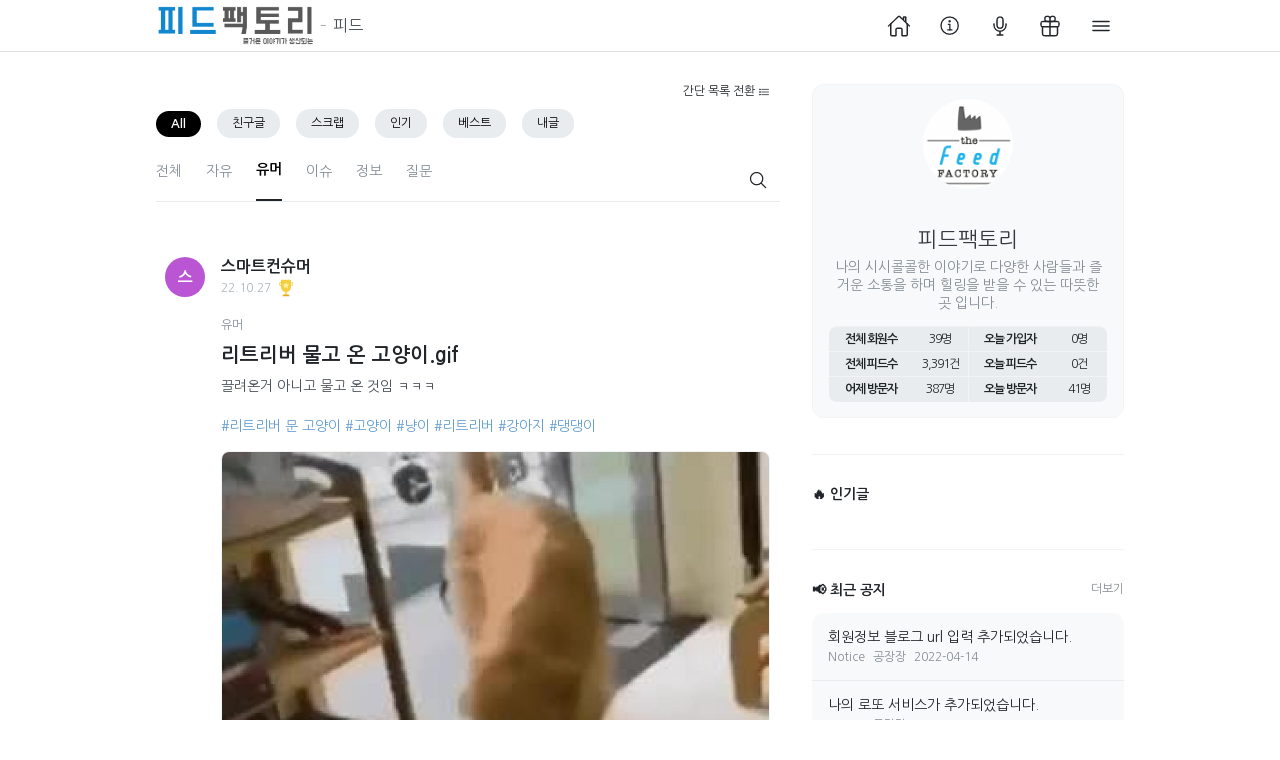

--- FILE ---
content_type: text/html; charset=UTF-8
request_url: https://feedfactory.kr/feed/category/2806
body_size: 21729
content:
<!DOCTYPE html>
<html lang="ko">
<head>
<!-- META -->
<meta charset="utf-8">
<meta name="generator" content="Rhymix">
<meta name="viewport" content="width=device-width, initial-scale=1.0, user-scalable=yes" />
<meta http-equiv="X-UA-Compatible" content="IE=edge">
<meta name="keywords" content="커뮤니티, 소통, 소통형 커뮤니티, SNS, 소셜, 피드팩토리" />
<meta name="description" content="다양한 사람들의 이야기를 듣고 소통할 수 있는 소통형 커뮤니티 피드팩토리" />
<meta name="viewport" content="width=device-width, initial-scale=1, maximum-scale=1, user-scalable=no" />
<meta name="theme-color" content="#649ed2" />
<meta name="twitter:card" content="summary" />
<meta name="twitter:title" content="피드팩토리 - 다양한 이야기의 소통형 커뮤니티  피드공장" />
<meta name="twitter:description" content="다양한 사람들의 이야기를 듣고 소통할 수 있는 소통형 커뮤니티 피드팩토리" />
<meta name="csrf-token" content="" />
<!-- TITLE -->
<title>피드팩토리 - 다양한 이야기의 소통형 커뮤니티  피드공장</title>
<!-- CSS -->
<link rel="stylesheet" href="/files/cache/assets/compiled/1491f83aad96b5256bdc38487a0d1f2fe4bcdd09.rhymix.less.min.css?20241223115317" />
<link rel="stylesheet" href="/files/cache/assets/compiled/2698588af5e89679da2f651aca756fa2b63d2e63.typography.scss.css?20241223115317" />
<link rel="stylesheet" href="//cdnjs.cloudflare.com/ajax/libs/font-awesome/4.7.0/css/font-awesome.min.css" />
<link rel="stylesheet" href="/files/cache/assets/compiled/2698588af5e89679da2f651aca756fa2b63d2e63.base.scss.css?20241223115317" />
<link rel="stylesheet" href="/files/cache/assets/compiled/2698588af5e89679da2f651aca756fa2b63d2e63.content.scss.css?20241223115317" />
<link rel="stylesheet" href="/files/cache/assets/compiled/2698588af5e89679da2f651aca756fa2b63d2e63.layout.scss.css?20241223115317" />
<link rel="stylesheet" href="/files/cache/assets/compiled/2698588af5e89679da2f651aca756fa2b63d2e63.tab.scss.css?20241223115317" />
<link rel="stylesheet" href="/files/cache/assets/compiled/2698588af5e89679da2f651aca756fa2b63d2e63.input.scss.css?20241223115317" />
<link rel="stylesheet" href="/files/cache/assets/compiled/2698588af5e89679da2f651aca756fa2b63d2e63.checkbox.scss.css?20241223115317" />
<link rel="stylesheet" href="/files/cache/assets/compiled/2698588af5e89679da2f651aca756fa2b63d2e63.toggle.scss.css?20241223115317" />
<link rel="stylesheet" href="/files/cache/assets/compiled/2698588af5e89679da2f651aca756fa2b63d2e63.button.scss.css?20241223115317" />
<link rel="stylesheet" href="/files/cache/assets/compiled/2698588af5e89679da2f651aca756fa2b63d2e63.link.scss.css?20241223115317" />
<link rel="stylesheet" href="/files/cache/assets/compiled/2698588af5e89679da2f651aca756fa2b63d2e63.utils.scss.css?20241223115317" />
<link rel="stylesheet" href="/files/cache/assets/compiled/ff2e8816cb80816349c5d5a2623e87e2ba6a54fd.confirm.scss.css?20241223115317" />
<link rel="stylesheet" href="/files/cache/assets/compiled/dec7d607d211b0dc5c43575e8b1e46455f608c0f.toast.scss.css?20241223115317" />
<link rel="stylesheet" href="/files/cache/assets/compiled/3542da804cbcbd3c3cf31be444f075a96d0f14a3.dropdown.scss.css?20241223115317" />
<link rel="stylesheet" href="/files/cache/assets/compiled/b4fa62fa8d602f80e625187e42dbb2557a037851.dialog.scss.css?20241223115317" />
<link rel="stylesheet" href="/files/cache/assets/compiled/6e8a6eef0467a399311d940b1d3e64f6dd1e3247.bottom-sheet.scss.css?20241223115317" />
<link rel="stylesheet" href="/files/cache/assets/compiled/1be5acda05634174901e3e486a41ee501aecc9f7.select.scss.css?20241223115317" />
<link rel="stylesheet" href="/files/cache/assets/compiled/a820dc7d6b86656fa61120bd5cdc147cba2224d1.tooltip.scss.css?20241223115317" />
<link rel="stylesheet" href="/layouts/rx-flextagram/assets/css/custom.css?20220128131403" />
<link rel="stylesheet" href="/files/cache/assets/compiled/4bc1e12d260829f1cf66a8cb6cfbb7081d394b5e.sidebar.scss.css?20241223115317" />
<link rel="stylesheet" href="/files/cache/assets/compiled/4bc1e12d260829f1cf66a8cb6cfbb7081d394b5e.sidebar-nav.scss.css?20241223115317" />
<link rel="stylesheet" href="/files/cache/assets/compiled/05d168b10b6fd56b76b96b4d35745b2d68dc33c0.header.scss.css?20241223115317" />
<link rel="stylesheet" href="/files/cache/assets/compiled/8a1ed30814dff4cf11bcbedd4f5e99268ca8dcb0.nav.scss.css?20241223115317" />
<link rel="stylesheet" href="/files/cache/assets/compiled/990ce552dd00912337678bb23c21b4d0445062da.login.scss.css?20241223115416" />
<link rel="stylesheet" href="/files/cache/assets/compiled/1ecbaea5f5ecc1ab9f6552a605ec02e4f83d24c7.footer.scss.css?20241223115317" />
<link rel="stylesheet" href="/files/cache/assets/compiled/dfdebac81ce496a85fc9c4640160fd6702042e1a.board-header.scss.css?20241223115317" />
<link rel="stylesheet" href="/files/cache/assets/compiled/2d7399a7fcd9602033b289a429b33f75398819dc.category.scss.css?20241223115317" />
<link rel="stylesheet" href="/files/cache/assets/compiled/c06605b695404326eb10520c591ccfc27f47c6ed.sns.scss.css?20241223115317" />
<link rel="stylesheet" href="/files/cache/assets/compiled/de09c9e461a8b63b1fb86da70ce47546f329d5fe.article-vote.scss.css?20241223115317" />
<link rel="stylesheet" href="/files/cache/assets/compiled/c650e0fc3cba68136cb29c095e9950305c21bef4.pagination.scss.css?20241223115317" />
<link rel="stylesheet" href="/widgets/wst_site_profile/skins/with_document_status/style.css?20211025145054" />
<link rel="stylesheet" href="/files/cache/assets/compiled/863a25f0721aca8bf80503cfb964e3f1d5d370e5.widget.scss.css?20241223115317" />
<link rel="stylesheet" href="/files/cache/assets/compiled/c5df83df36e74700d467bce3036bfe5e6ac2b91c.normal.scss.css?20241223115317" />
<link rel="stylesheet" href="/widgets/tag_list/skins/blog_tag_list_r/common.css?20211031113442" />
<link rel="stylesheet" href="/widgets/contentextended/skins/default/css/widget.css?20211024023427" />
<link rel="stylesheet" href="/files/cache/assets/compiled/85cf2be5d2b1e157d1aa3808a1e6a2bceee09d3a.style.scss.css?20241223115317" />
<!-- JS -->
<script src="/common/js/jquery-2.2.4.min.js?20211018142932"></script>
<script src="/files/cache/assets/minified/rhymix.min.js?20241223115317"></script>
<script src="/modules/board/tpl/js/board.js?20211018143700"></script>
<script src="/modules/board/skins/rx-flextagram/components/article/article-vote/article-vote.js?20211018143654"></script>
<script src="/layouts/rx-flextagram/components/footer/LAB.js?20211018143618"></script>
<script src="/widgets/content/skins/rx-flexstagram/assets/js/content_widget.js?20211018144010"></script>
<script src="/widgets/contentextended/skins/default/js/content_widget.js?20211023014656"></script>
<!-- RSS -->
<link rel="alternate" type="application/rss+xml" title="RSS" href="https://feedfactory.kr/feed/rss" /><link rel="alternate" type="application/rss+xml" title="Site RSS" href="https://feedfactory.kr/rss" /><link rel="alternate" type="application/atom+xml" title="Atom" href="https://feedfactory.kr/feed/atom" /><link rel="alternate" type="application/atom+xml" title="Site Atom" href="https://feedfactory.kr/atom" /><!-- ICONS AND OTHER LINKS -->
<link rel="canonical" href="https://feedfactory.kr/" /><link rel="shortcut icon" href="/files/attach/xeicon/favicon.ico?20211018143006" /><link rel="apple-touch-icon" href="/files/attach/xeicon/mobicon.png?20211018143006" /><!-- OTHER HEADERS -->
<meta property="og:title" content="피드팩토리 - 다양한 이야기의 소통형 커뮤니티  피드공장" />
<meta property="og:site_name" content="피드팩토리" />
<meta property="og:description" content="다양한 사람들의 이야기를 듣고 소통할 수 있는 소통형 커뮤니티 피드팩토리" />
<meta property="og:type" content="website" />
<meta property="og:url" content="https://feedfactory.kr/" />
<meta property="og:url" content="https://feedfactory.kr/" />
<meta property="og:locale" content="ko_KR" />
<meta property="og:image" content="https://feedfactory.kr/files/attach/xeicon/default_image.png?20211018143006" />
<meta property="og:image:width" content="300" />
<meta property="og:image:height" content="300" />
<style>
li a span.lotto:after {
	background:url(/layouts/rx-flextagram/assets/images/lottoball.png) no-repeat;
    content: "";
    display: inline-block;
    height: 14px;
    width: 14px;
	background-size: 14px 14px;
    margin-left: 5px;
	top: 2px;
    position: relative;
}
.color_scheme_dark .ggnewsletter_text{
    opacity: 1;
    background-color: #17181c;
    border: 1px solid;
    color: #fff;
}
article.app-board-item {padding: 10px 0 0 0;}
.app-select.app-expand {margin-bottom: 5px;}
@media (max-width: 1024px) {
  .app-board-item__thumbnail {
    margin-left: 0;
    margin-right: 0;
  }
 .app-header-logo {
    max-width: 130px !important;
}
 .top_side_menu{
   display:block !important;
  }
}
.app-comment-item__profile { width: 40px;height: 40px;}
.app-header__left{width:350px;}
.app-head-category {clear: both;}
.hidden_title {text-indent: -9999px;}
.hidden_title img.menu_new, .hidden_title img.menu_new_comment {display: block; position: relative;top: -18px; right: 3px; margin: 0 !important;}
#rhymix_popup_menu li, #popup_menu_area li {
    padding: 0 0 0 20px !important;
	position: relative;
}
#rhymix_popup_menu li:before, #popup_menu_area li:before {
    content: '';
    position: absolute;
    background-repeat: no-repeat;
    width: 16px;
    height: 16px;
    left: 5px;
	top:6px;
	background-size: 16px;
	background-image: url(/layouts/rx-flextagram/assets/images/id-card-user.svg);
}
#rhymix_popup_menu li.dispBlindList:before, #popup_menu_area li.dispBlindList:before,#rhymix_popup_menu li.dispUserblockAdminPopup:before, #popup_menu_area li.dispUserblockAdminPopup:before,#rhymix_popup_menu li.dispDocumentDeclare:before, #popup_menu_area li.dispDocumentDeclare:before {
   background-image: url(/layouts/rx-flextagram/assets/images/prohibitio.svg);
}
#rhymix_popup_menu li.dispCommunicationSendMessage:before, #rhymix_popup_menu li.dispCommunicationMessages:before, #popup_menu_area li.dispCommunicationSendMessage:before, #popup_menu_area li.dispCommunicationMessages:before {
    background-image: url(/layouts/rx-flextagram/assets/images/envelope-message.svg);
}
#rhymix_popup_menu li.dispCommunicationAddFriend:before, #rhymix_popup_menu li.dispCommunicationFriend:before, #popup_menu_area li.dispCommunicationAddFriend:before, #popup_menu_area li.dispCommunicationFriend:before {
    background-image: url(/layouts/rx-flextagram/assets/images/user-add.svg);
}
#rhymix_popup_menu li.dispMemberInfo:before, #popup_menu_area li.dispMemberInfo:before {
    background-image: url(/layouts/rx-flextagram/assets/images/id-card-user.svg);
} 
#rhymix_popup_menu li.board_own_document:before, #popup_menu_area li.board_own_document:before, #rhymix_popup_menu li.procMemberScrapDocument:before, #popup_menu_area li.procMemberScrapDocument:before {
    background-image: url(/layouts/rx-flextagram/assets/images/files-document.svg);
}
#rhymix_popup_menu li.dispMemberAdminInsert:before, #popup_menu_area li.dispMemberAdminInsert:before {
    background-image: url(/layouts/rx-flextagram/assets/images/config.svg);
}
#rhymix_popup_menu li.dispMemberSpammer:before, #popup_menu_area li.dispMemberSpammer:before {
    background-image: url(/layouts/rx-flextagram/assets/images/shield.svg);
}
#rhymix_popup_menu li.dispDocumentAdminList:before, #popup_menu_area li.dispDocumentAdminList:before {
    background-image: url(/layouts/rx-flextagram/assets/images/files-document.svg);
}
#rhymix_popup_menu li.dispCommentAdminList:before, #popup_menu_area li.dispCommentAdminList:before {
    background-image: url(/layouts/rx-flextagram/assets/images/comment.svg);
}
#rhymix_popup_menu li.homepage:before, #popup_menu_area li.homepage:before {
    background-image: url(/layouts/rx-flextagram/assets/images/home.svg);
}
#rhymix_popup_menu li.homepageframe__blank:before, #popup_menu_area li.homepageframe__blank:before {
    background-image: url(/layouts/rx-flextagram/assets/images/home.svg);
}
#rhymix_popup_menu li.disp_blog:before, #popup_menu_area li.disp_blog:before {
    background-image: url(/modules/board/skins/rx-flextagram/assets/images/documents.svg);
}
#rhymix_popup_menu li.procDocumentVoteUp:before, #popup_menu_area li.procDocumentVoteUp:before {
    background-image: url(/layouts/rx-flextagram/assets/images/lover.svg);
}
.color_scheme_dark .app-extra-form td > p {color: #fff;}
ins.adsbygoogle[data-ad-status="unfilled"] {
    display: none !important;
}
</style>
<style>
@media (max-width: 350px) {
.app-header-nav > ul > li > a {padding:0}
}
</style>
<style>
.app-header-nav-menu-custom ul {
    -ms-overflow-style: none; /* IE and Edge */
    scrollbar-width: none; /* Firefox */
}
.app-header-nav-menu-custom ul::-webkit-scrollbar {
    display: none; /* Chrome, Safari, Opera*/
}
.app-header-nav-menu-custom ol, .app-header-nav-menu-custom ul {
    list-style: none;
	margin: 0;
    padding: 0;
    overflow: auto;
}
.app-header-nav-menu-custom {
    position: relative;
    display: block;
    white-space: nowrap;
    text-align: left;
}
.app-header-nav-custom {
    display: flex;
    align-items: center;
    height: 100%;
}
.app-header-nav-custom > li {
    position: relative;
    height: 100%;
    margin-right: 1rem;
}
.app-header-nav-custom > li > a {
    cursor: pointer;
    display: flex;
    align-items: center;
    height: 100%;
    transition: 0.2s ease;
    padding: 7px 15px 7px;
    font-size: 12px;
    color: var(--color-black);
    border: 0px;
    border-radius: 20px;
    background-color: var(--color-gray-200);
	text-decoration: none;
	font-weight:500;
}
.app-header-nav-custom > li.active > a {
    color: var(--color-white);
    font-weight: 700;
    border-bottom-color: var(--color-black);
    background-color: var(--color-black);
}
.app-header-nav-custom > li > a:hover {
  color: var(--color-black);
  background-color: var(--color-gray-500);
}
</style>
<style>
.app-tools-bottom {margin-top: 2rem;}
a.fadd:hover {
  background-color: #f59067 !important;
}
a.fadded:hover {
  background-color: #2fb94e !important;
}
</style>
<style>
.app-board-list .app-board-item {word-break: break-all;word-wrap: break-word;}
.app-board-item__profile {margin-left: -56px;}
.app-board-list > li {padding-left: 65px;}
.app-board-item a:hover, .app-title a:hover {text-decoration: none !important;}
.app-board-list > li:hover, .app-board-list li.selected {background-color:#f8f9fa;}
.color_scheme_dark .app-board-list > li:hover {background-color:#21252a;}
.color_scheme_dark .app-board-list li.selected {background-color:#262b30 ;}
span.tag-list {color: #649ed2;font-size: 0.875rem}
a.atag[href] {
    color: #649ed2;
    text-decoration: none;
    transition: 0.2s ease;
    border-bottom: 1px solid rgba(0, 0, 0, 0);
}
a.atag[href]:hover {border-bottom-color: #649ed2;}
.app-board-item__thumbnail {
    height: auto;
    max-height: 768px;
    width: 100%;
	padding-bottom: 0;
	border-radius: 8px;
	border-left: 1px solid #f1f3f5;
	border-right: 1px solid #f1f3f5;
}
.app-board-item__thumbnail > img {
    position: relative;
    height: auto;
    max-width: 100%;
	display: block;
}
.app-board-status-icon {
	display: inline-flex;
	justify-content: center;
	align-items: center;
	width: 18px;
	height: 18px;
	color: white;
	font-size: 0.5rem;
	font-weight: 600;
	background-color: #fd9d29;
	z-index: 1;
	margin-left:5px;
	border-radius:100%;
	position: relative;
}
.app-board-status-icon.app-updated {
  background-color: #644fca;
}
.app-article-vote .app--is-vote.active .app-icon{
    color: #13ce66 !important;
}
.cd-cmt-list {
  display: table;
  margin-top: 15px;
  padding-top: 15px;
  width: 100%;
  text-align: left;
  border-top: 1px solid #ddd;
}
.cd-cmt-list i {
  float: left;
  font-size: 1em;
  color: slateGray;
}
.cd-cmt-list hr {
  width: 50%;
  float: left;
}
.cd-cmt-list .cd-cmt {
  clear: both;
}
.cd-cmt-list .cd-cmt span.cd-cmt-depth {
  display: table-cell;
  padding-right: 5px;
}
.cd-cmt-list .cd-cmt span.cd-cmt-depth i {
  display: table-cell;
  padding-right: 5px;
  font-size: 1em;
  color: #bbb;
}
.cd-cmt-list .cd-cmt span.cd-cmt-nick {
  display: table-cell;
  color: #365899;
  white-space: nowrap;
}
.cd-cmt-list .cd-cmt span.cd-cmt-cnt {
  display: table-cell;
  padding: 10px 0 0 5px;
  line-height: 1.4em;
  color: #666;
}
.cd-cmt-list .cd-cmt span.cd-cmt-cnt a {
  color: var(--color-gray-700);
}
.cd-cmt-list .cd-cmt .cd-cmt-secret {
  display: table-cell;
  padding: 15px 0 0 5px;
}
.cd-cmt-list .cd-cmt .cd-cmt-secret span {
  margin-left: 5px;
  padding: 2px 6px;
  border: 1px solid #bbb;
  border-radius: 3px;
  font-size: 0.875em;
  color: #999;
}
.cd-content-navigator {
  text-align: center;
  margin: 2em 0 1em;
}
.cd-content-more {
  cursor: pointer;
  padding: .5em 1em;
  border: 1px solid #bbb;
  border-radius: 3px;
  background-color: #f5f5f5;
  font-size: 12px;
  color: #666;
  text-decoration: none !important;
  transition: text-shadow .4s, border-color .4s, box-shadow .4s, background-color .4s, color .4s, opacity .4s;
}
.cd-content-more:hover {
  background-color: #eee;
  text-shadow: 0px -1px 0px rgba(0,0,0,0.2);
}
.cd-cmt-list a {text-decoration: none !important;color: var(--color-black);font-size:0.82em;}
.cd-cmt-list .cd-cmt-nick {font-weight:600;}
.cd-cmt-more, .cd-cmt-less {
  padding: .3em .5em;
  cursor: pointer;
  white-space: nowrap;
  font-size: 0.8em;
  font-weight:normal !important; 
}
a.cd-cmt-more, a.cd-cmt-less {
  text-decoration: none !important;
  clear:both;
}
.cd-cmt-cnt a.more {color: #649ed2 !important;}
@media (min-width: 1025px) {
article.app-board-item {padding: 10px 10px 0 0;}
.app-content--with-aside {
    max-width: 624px;
}
}
@media (max-width: 768px) {
.app-board-item__thumbnail { max-height: 560px}
}
</style>
<style>
	 a.tg_btn2{text-decoration: none;color: var(--color-gray-600);}
	 .bubble {position: relative;}
	 .bd_go_page {
		left: -45px;
		padding: 8px 2px;
		border-color: #AAA;
		color:#333;
	}
	.bubble .wrp {
		display: none;
		position: absolute;
		bottom: 100%;
		z-index: 100;
		margin: 8px 0;
		font-size: 11px;
		background: #FFF;
		border: 1px solid #999;
		border-radius: 5px;
		white-space: nowrap;
		box-shadow: 1px 1px 3px rgb(0 0 0 / 20%);
	}
	.bd_go_page .itx {
		width: 32px;
		padding: 2px 8px;
	}
	.bubble .bubble_edge {
		display: block;
		position: absolute;
		bottom: -6px;
		left: 50%;
		width: 9px;
		height: 6px;
		margin-left: -5px;
		background-image: url(/modules/board/skins/rx-flextagram/assets/images/edge.png);
		background-repeat: no-repeat;
	}
	.bd_go_page .bd_btn {
		height: 24px;
		margin: 0 6px;
		padding: 2px 8px;
		text-align: center;
		vertical-align: middle;
		display: inline-block;
		position: relative;
		background: -webkit-gradient(linear,0% 0%,0% 100%,from(#FFF),to(#F3F3F3));
		background: linear-gradient(to bottom,#FFF 0%,#F3F3F3 100%);
		border: 1px solid;
		border-color: #CCC #C6C6C6 #C3C3C3 #CCC;
		border-radius: 3px;
		white-space: nowrap;
		cursor: pointer;
		text-decoration: none !important;
		text-align: center;
		text-shadow: 0 1px 0 #fff;
		box-shadow: inset 0 0 1px 1px #fff, 0 1px 1px rgb(0 0 0 / 10%);
	}
	.bd_go_page .itx {
		width: 32px;
		padding: 2px 8px;
		height: 24px;
		margin: 0 6px;
		text-align: center;
		vertical-align: middle;
		background: #FAFAFA;
		border-radius: 3px;
		border: 1px solid;
		border-color: #BBB #DDD #DDD #BBB;
	}
	.bd_go_page input.itx:focus {outline:none;border:1px solid;border-color:#333;}
	.tg_btn2 ion-icon{pointer-events: none;}
	.bd_go_page input.itx[type="number"]::-webkit-outer-spin-button,
	.bd_go_page input.itx[type="number"]::-webkit-inner-spin-button {
		-webkit-appearance: none;
		margin: 0;
	}
	</style>
<style>
.rx_poll_content .poll_item label input[type="radio"] {vertical-align: text-bottom;}
.rx_poll_smpl_wrap {width:100% !important;}
.rx_poll_smpl { box-shadow: none;}
.app-tab > li > a {font-size: 0.875rem;}
</style>
<style>
span.icon img[alt=file] {display: none;}
</style>
<style>
.fixed__ {
position: fixed !important;
top: 20px;
}
</style>
<style>
#scrollUp {
    bottom: 25px;
    right: 10px;
    background: #555;
    background-color: #000000;
    opacity: 0.2;
    filter: alpha(opacity=20);
    width: 42px;
    height: 42px;
    background-image: url(/layouts/rx-flextagram/assets/images/to-top.png);
    background-repeat: no-repeat;
    background-position: 50% 50%;
    -webkit-border-radius: 3px;
    -moz-border-radius: 3px;
    border-radius: 3px;
    cursor: pointer;
    display: none;
}
#scrollUp:hover {background-color:#78aad7;opacity: 1;filter: alpha(opacity=100);}
#scrollUp.mobile {
    bottom: 50px;
}
.border-rm::after {border-right:none !important;}
</style>
<link rel="preconnect" href="https://fonts.gstatic.com">
<link rel="preload stylesheet" as="style" href="https://fonts.googleapis.com/css2?family=Nanum+Gothic:wght@400;700&display=swap"></head>
<!-- BODY START -->
<body>
	
<!-- COMMON JS VARIABLES -->
<script>
	var default_url = "https://feedfactory.kr/";
	var current_url = "https://feedfactory.kr/?mid=feed&category=2806";
	var request_uri = "https://feedfactory.kr/";
	var current_lang = xe.current_lang = "ko";
	var current_mid = "feed";
	var http_port = null;
	var https_port = null;
	var enforce_ssl = true;
	var cookies_ssl = false;
	var rewrite_level = 1;
	if (detectColorScheme) detectColorScheme();
</script>
<!-- PAGE CONTENT -->


<!-- // 아리따움 돋움 -->
<!--#Meta:layouts/rx-flextagram/assets/css/typography.scss?RxFlextagramTheme::$variables--><!--#Meta:layouts/rx-flextagram/assets/css/base.scss?RxFlextagramTheme::$variables--><!--#Meta:layouts/rx-flextagram/assets/css/content.scss?RxFlextagramTheme::$variables--><!--#Meta:layouts/rx-flextagram/assets/css/layout.scss?RxFlextagramTheme::$variables--><!--#Meta:layouts/rx-flextagram/assets/css/tab.scss?RxFlextagramTheme::$variables--><!--#Meta:layouts/rx-flextagram/assets/css/input.scss?RxFlextagramTheme::$variables--><!--#Meta:layouts/rx-flextagram/assets/css/checkbox.scss?RxFlextagramTheme::$variables--><!--#Meta:layouts/rx-flextagram/assets/css/toggle.scss?RxFlextagramTheme::$variables--><!--#Meta:layouts/rx-flextagram/assets/css/button.scss?RxFlextagramTheme::$variables--><!--#Meta:layouts/rx-flextagram/assets/css/link.scss?RxFlextagramTheme::$variables--><!--#Meta:layouts/rx-flextagram/assets/css/utils.scss?RxFlextagramTheme::$variables--><!--#Meta:layouts/rx-flextagram/components/common/confirm/confirm.scss?RxFlextagramTheme::$variables--><div id="app-confirm" class="app-confirm">
  <div class="app-confirm__container">
    <div class="app-confirm__box">
      <div class="app-confirm__body">
        <ion-icon 
        class="app-confirm__icon" name="information-circle-outline"></ion-icon>
        <div class="app-confirm__title"></div>
        <div class="app-confirm__description"></div>
      </div>
      <div class="app-confirm__footer">
        <button type="button"></button>
        <button type="submit"></button>
      </div>
    </div>
  </div>
</div>
<!--#Meta:layouts/rx-flextagram/components/common/toast/toast.scss?$__Context->rxpFlexTheme->variables--><!--#Meta:layouts/rx-flextagram/components/common/dropdown/dropdown.scss?RxFlextagramTheme::$variables--><!--#Meta:layouts/rx-flextagram/components/common/dialog/dialog.scss?RxFlextagramTheme::$variables--><!--#Meta:layouts/rx-flextagram/components/common/bottom-sheet/bottom-sheet.scss?RxFlextagramTheme::$variables--><!--#Meta:layouts/rx-flextagram/components/common/select/select.scss?RxFlextagramTheme::$variables--><script type="module" src="https://unpkg.com/ionicons@6.0.1/dist/ionicons/ionicons.esm.js"></script>
<!--#Meta:layouts/rx-flextagram/plugins/tooltip/tooltip.scss?RxFlextagramTheme::$variables--><script>
  $(document).ready(function() {
    $('.app-tooltip').tooltipster();
  });
</script>
<script>
        window.matchMedia("(prefers-color-scheme: dark)").addListener(function(e) {
        if (e.matches) {
            $('body').removeClass('color_scheme_light').addClass('color_scheme_dark');
        } else {
            $('body').removeClass('color_scheme_dark').addClass('color_scheme_light');
        }
    });
        function onClickDarkThemeToggle(e) {
        const isDarkTheme = getColorScheme() === 'dark';
        if (isDarkTheme === true) {
            setColorScheme('light')
        } else {
            setColorScheme('dark')
        }
        return false;
    }
</script>
<script>
jQuery(function($){
    var $color_scheme = $.cookie('color_scheme');
    function get_color_scheme() {
      return (window.matchMedia && window.matchMedia("(prefers-color-scheme: dark)").matches) ? "dark" : "light";
    }
    function update_color_scheme() {
      $.cookie('color_scheme', get_color_scheme(), { path: '/' });
    }
    if ((typeof $color_scheme === "undefined") || (get_color_scheme() != $color_scheme))
      update_color_scheme();
    if (window.matchMedia)
      window.matchMedia("(prefers-color-scheme: dark)").addListener( update_color_scheme );
});
</script>
<section class="app-layout">
    <!--#Meta:layouts/rx-flextagram/components/sidebar/sidebar.scss?RxFlextagramTheme::$variables--><!--#Meta:layouts/rx-flextagram/components/sidebar/sidebar-nav.scss?RxFlextagramTheme::$variables--><div id="sidebar-menu" class="app-sidebar">
    <button class="app-sidebar-bg"></button>
    
    <div class="app-sidebar__content">
        <div class="app-sidebar__container">
            <button class="app-sidebar-close">
                <ion-icon name="close-outline"></ion-icon>
            </button>
    
            <div class="app-sidebar-profile">
    <script>
        function onClickHeaderMenuLogin() {
            toggleDialog("app-login-form");
            jQuery(function ($) {
                $(".app-sidebar").removeClass("active");
            });
        }
    </script>
    <div class="app-sidebar-profile__image">
                <ion-icon name="person-outline"></ion-icon>
            </div>
    <div class="app-sidebar-profile__body">
        <div class="app-sidebar-profile__nickname">로그인이 필요합니다.</div>
        <a class="app-button app-primary app-plain" onclick="onClickHeaderMenuLogin()">로그인 / 회원가입</a>
    </div>
    <!-- <a class="app-signup" href="/index.php?mid=feed&amp;category=2806&amp;act=dispMemberSignUpForm">회원가입</a> -->
</div><div class="app-sidebar__divider"></div>            <ul class="app-sidebar-nav">
  <!-- prettier-ignore -->
  <li>
      <div class="app-sidebar-nav-item">
          <!-- prettier-ignore -->
          <a href="/notice" title="공지">
                            <ion-icon name="mic-outline"></ion-icon>              <span class="">공지</span>
          </a>
                </div>
      <!-- prettier-ignore -->
        </li><li>
      <div class="app-sidebar-nav-item">
          <!-- prettier-ignore -->
          <a href="/hotdeal" title="핫딜">
                            <ion-icon name="gift-outline"></ion-icon>              <span class="">핫딜</span>
          </a>
                </div>
      <!-- prettier-ignore -->
        </li></ul><div class="app-sidebar__divider"></div>            <ul class="app-sidebar-nav">
                </ul>
<ul class="app-sidebar-nav">
      
    <li>
        <div class="app-sidebar-nav-item">
            <a onClick="onClickDarkThemeToggle()">
                <ion-icon class="app-hidden--light" name="sunny-outline"></ion-icon>
                <ion-icon class="app-hidden--dark" name="moon-outline"></ion-icon>
                <span class="app-hidden--light">라이트 모드</span>
                <span class="app-hidden--dark">어두운 모드</span>
            </a>
        </div>
    </li></ul>                    </div>
    </div>
</div>
    <div id="sidebar-notification" class="app-sidebar">
  <button class="app-sidebar-bg"></button>
  <div class="app-sidebar__content">
      <button class="app-sidebar-close">
          <ion-icon name="close-outline"></ion-icon>
      </button>
  </div>
</div>    <!--#Meta:layouts/rx-flextagram/components/header/header.scss?RxFlextagramTheme::$variables--><header class="app-header">
    <div class="app-header-container app-container">
        <div class="app-header__left">
            <a class="app-header-logo app-header-logo--contrast" href="https://feedfactory.kr/">
                        <!-- prettier-ignore -->
            <img class="app-hidden--light" src="https://feedfactory.kr/files/attach/images/106/575bcf90c27a39d2464555111d320b89.png" alt="피드팩토리">
                
        <!-- prettier-ignore -->
        <img class="app-hidden--dark" src="https://feedfactory.kr/files/attach/images/106/33fd4945fb78bce9d32537cf0ba6f4b2.png" alt="피드팩토리">
    </a>
            <a class="app-header__browser-title" href="/feed">피드</a>
        </div>
        <div class="app-header__center">
            
        </div>
        <div class="app-header__right">
            <!--#Meta:layouts/rx-flextagram/components/nav/nav.scss?RxFlextagramTheme::$variables--><nav class="app-header-nav">
    <ul>
        <!-- prettier-ignore -->
                                <li >
                <!-- prettier-ignore -->
                <a href="/" class="app-header-nav-icon app-tooltip" title="홈">
                                        <ion-icon name="home-outline"></ion-icon>    
                    <span class="hidden_title">홈</span>
                                    </a>
    
                            </li>
                                <li >
                <!-- prettier-ignore -->
                <a href="/about" class="app-header-nav-icon app-tooltip" title="피드팩토리 소개">
                                        <ion-icon name="information-circle-outline"></ion-icon>    
                    <span class="hidden_title">피드팩토리 소개</span>
                                    </a>
    
                            </li>
                                <li >
                <!-- prettier-ignore -->
                <a href="/notice" class="app-header-nav-icon app-tooltip" title="공지">
                                        <ion-icon name="mic-outline"></ion-icon>    
                    <span class="hidden_title">공지</span>
                                    </a>
    
                            </li>
                                <li >
                <!-- prettier-ignore -->
                <a href="/hotdeal" class="app-header-nav-icon app-tooltip" title="핫딜">
                                        <ion-icon name="gift-outline"></ion-icon>    
                    <span class="hidden_title">핫딜</span>
                                    </a>
    
                            </li>
                
                <li>
    <a onclick="toggleSidebar('sidebar-menu')">
        <ion-icon name="menu-outline"></ion-icon>
    </a>
</li>    </ul>
</nav>			<ul class="top_side_menu" style="display:none;">
			<li class="top_side_menu" style="display:none;">
			<a onclick="toggleSidebar('sidebar-menu')" style="font-size: 1.45rem;font-weight: 400;height: 52px;">
				<ion-icon name="menu-outline"></ion-icon>
			</a>
			</li>
			</ul>
        </div>
    </div>
</header>
<div class="app-header-space"></div>
<div id="app-login-form" class="app-dialog">
  <div class="app-dialog-container">
      <div class="app-dialog-box">
          <div class="app-dialog-header">
              <button class="app-dialog-close">
                  <ion-icon name="chevron-back-outline"></ion-icon>
              </button>
              <h3>로그인</h3>
          </div>
          <div class="app-dialog-body">
              <!--#Meta:layouts/rx-flextagram/components/header/header-right/login.scss?RxFlextagramTheme::$variables--><form class="app-login"  action="https://feedfactory.kr/" method="post"><input type="hidden" name="error_return_url" value="/feed/category/2806" /><input type="hidden" name="mid" value="feed" /><input type="hidden" name="ruleset" value="@login" />
    <input type="hidden" name="success_return_url" value="" />
    <input type="hidden" name="act" value="procMemberLogin" />
    <input type="hidden" name="xe_validator_id" value="layouts/rx-flextagram" />
        <input
        class="app-input app-expand"
        type="email"
        name="user_id"
        placeholder="이메일 주소"
        required
        tabindex="1"
        autocomplete="email"
    />
    <input class="app-input app-expand" type="password" name="password" placeholder="비밀번호" required tabindex="2" autocomplete="current-password" />
    <div class="app-login-options">
        <input
            class="app-checkbox"
            type="checkbox"
            name="keep_signed"
            id="keepid-optn"
            data-lang="브라우저를 닫더라도 로그인이 계속 유지될 수 있습니다. 로그인 유지 기능을 사용할 경우 다음 접속부터는 로그인할 필요가 없습니다. 단, PC방, 학교, 도서관 등 공공장소에서 이용 시 개인정보가 유출될 수 있으니 꼭 로그아웃을 해주세요."
            value="Y"
            tabindex="3"
        />
        <label for="keepid-optn">로그인 상태 유지</label>
        <div class="app-login-options__divider"></div>
        <!-- prettier-ignore -->
        <a class="app-link" href="/index.php?mid=feed&amp;category=2806&amp;act=dispMemberFindAccount" tabindex="5">ID/PW 찾기</a>
    </div>
    <button type="submit" class="app-button app-expand app-primary app-plain" tabindex="4">로그인</button>
</form>
<div class="app-login__register-message">
    <span>아직 회원이 아니신가요?</span>
    <a href="/index.php?mid=feed&amp;category=2806&amp;act=dispMemberSignUpForm" class="app-link app-primary" tabindex="6">회원가입 하기</a>
</div>
<!-- prettier-ignore -->
          </div>
      </div>
  </div>
</div>    
    <main class="app-main app-container">
                <section class="app-content app-content--with-aside">
				<input type="hidden" name="board_skin_version" value="1.0.0">
<!-- // 아리따움 돋움 -->
<!--#Meta:layouts/rx-flextagram/assets/css/typography.scss?RxFlextagramTheme::$variables--><!--#Meta:layouts/rx-flextagram/assets/css/base.scss?RxFlextagramTheme::$variables--><!--#Meta:layouts/rx-flextagram/assets/css/content.scss?RxFlextagramTheme::$variables--><!--#Meta:layouts/rx-flextagram/assets/css/layout.scss?RxFlextagramTheme::$variables--><!--#Meta:layouts/rx-flextagram/assets/css/tab.scss?RxFlextagramTheme::$variables--><!--#Meta:layouts/rx-flextagram/assets/css/input.scss?RxFlextagramTheme::$variables--><!--#Meta:layouts/rx-flextagram/assets/css/checkbox.scss?RxFlextagramTheme::$variables--><!--#Meta:layouts/rx-flextagram/assets/css/toggle.scss?RxFlextagramTheme::$variables--><!--#Meta:layouts/rx-flextagram/assets/css/button.scss?RxFlextagramTheme::$variables--><!--#Meta:layouts/rx-flextagram/assets/css/link.scss?RxFlextagramTheme::$variables--><!--#Meta:layouts/rx-flextagram/assets/css/utils.scss?RxFlextagramTheme::$variables--><!--#Meta:layouts/rx-flextagram/components/common/confirm/confirm.scss?RxFlextagramTheme::$variables--><div id="app-confirm" class="app-confirm">
  <div class="app-confirm__container">
    <div class="app-confirm__box">
      <div class="app-confirm__body">
        <ion-icon 
        class="app-confirm__icon" name="information-circle-outline"></ion-icon>
        <div class="app-confirm__title"></div>
        <div class="app-confirm__description"></div>
      </div>
      <div class="app-confirm__footer">
        <button type="button"></button>
        <button type="submit"></button>
      </div>
    </div>
  </div>
</div>
<!--#Meta:layouts/rx-flextagram/components/common/toast/toast.scss?$__Context->rxpFlexTheme->variables--><!--#Meta:layouts/rx-flextagram/components/common/dropdown/dropdown.scss?RxFlextagramTheme::$variables--><!--#Meta:layouts/rx-flextagram/components/common/dialog/dialog.scss?RxFlextagramTheme::$variables--><!--#Meta:layouts/rx-flextagram/components/common/bottom-sheet/bottom-sheet.scss?RxFlextagramTheme::$variables--><!--#Meta:layouts/rx-flextagram/components/common/select/select.scss?RxFlextagramTheme::$variables--><script type="module" src="https://unpkg.com/ionicons@6.0.1/dist/ionicons/ionicons.esm.js"></script>
<!--#Meta:modules/board/skins/rx-flextagram/components/common/board-header/board-header.scss?$__Context->rxpFlexTheme->variables--><section>
    <div style="text-align:right;font-size: 12px;margin-bottom:10px;">
<span class="force_list" style="padding: 10px;cursor: pointer;">간단 목록 전환 <ion-icon name="list-outline"></ion-icon></span>
</div>  <section class="app-board-head">
  <div class="app-header-nav-menu-custom" style="overflow: hidden;margin-bottom:20px;">
	<ul class="app-header-nav-custom">
		  <li class="all active">
			<a href="/feed">
			  <span class="app-header-nav-custom"">All</span>
			</a>
		  </li>
		  <li class="friends">
			<a onclick="appToast('로그인해 주세요.', 'danger');return false;">
			  <span class="app-header-nav-custom"">친구글</span>
			</a>
		  </li>
		  <li class="scrap">
			<a onclick="appToast('로그인해 주세요.', 'danger');return false;">
			  <span class="app-header-nav-custom">스크랩</span>
			</a>
		  </li>
		  <li class="popular">
			<a href="/feed?filter_mode=popular">
			  <span class="app-header-nav-custom">인기</span>
			</a>
		  </li>
		  <li class="best">
			<a href="/feed?filter_mode=best">
			  <span class="app-header-nav-custom">베스트</span>
			</a>
		  </li>
		  		  <li class="mydoc">
			<a onclick="appToast('로그인해 주세요.', 'danger');return false;">
			  <span class="app-header-nav-custom">내글</span>
			</a>
		  </li>
	 </ul>
</div>

<script>
      jQuery(document).ready(function($) {
        if($('.app-header-nav-custom > li.active').length) {
          var navbarNavOffsetLeft = $('.app-header-nav-custom > li.active').offset().left - 20;
          $(function() {
            $(".app-header-nav-custom").animate({
              scrollLeft: navbarNavOffsetLeft
            }, 400);
          });
        }
      });
</script>
  <!--#Meta:modules/board/skins/rx-flextagram/components/head/category.scss?$__Context->rxpFlexTheme->variables-->                                        <ul class="app-tab app-head-category">
  <li>
    <a href="/feed">전체</a>
  </li>
  <li>
    <a href="/feed/category/2805">
      자유 
      <!--         (529)
       -->
          </a>
      </li><li class="active">
    <a href="/feed/category/2806">
      유머 
      <!--         (860)
       -->
          </a>
      </li><li>
    <a href="/feed/category/2807">
      이슈 
      <!--         (58)
       -->
          </a>
      </li><li>
    <a href="/feed/category/2808">
      정보 
      <!--         (119)
       -->
          </a>
      </li><li>
    <a href="/feed/category/2815">
      질문 
      <!--         (5)
       -->
          </a>
      </li>  <a class="app-category-search app-tooltip" title="검색" onclick="toggleDialog('app-board-search')">
    <ion-icon name="search-outline"></ion-icon>
  </a>
</ul>
        </section>
<div id="app-board-search" class="app-dialog" title="검색">
  <div class="app-dialog-container">
    <div class="app-dialog-box">
      <div class="app-dialog-header">
        <button class="app-dialog-close">
            <ion-icon name="chevron-back-outline"></ion-icon>
        </button>
        
        <h3>검색</h3>
      </div>
      <form action="https://feedfactory.kr/" method="get" onsubmit="return procFilter(this, search)" ><input type="hidden" name="act" value="" />
                <input type="hidden" name="mid" value="feed" />        <input type="hidden" name="category" value="2806" />										        <div class="app-dialog-body">
          <div class="app-select app-search__target app-expand">
            <select name="search_target" placeholder="검색 타입">
			              <option value="title_content">제목+내용</option><option value="title">제목</option><option value="content">내용</option><option value="comment">댓글</option><option value="nick_name">닉네임</option><option value="tag">태그</option>            </select>
          </div>
          <input type="text" name="search_keyword" value="" placeholder="검색" class="app-input app-expand" />
        </div>
        <div class="app-dialog-footer">
          <button type="button" onclick="toggleDialog('app-board-search')">닫기</button>
          <button type="submit">검색</button>
        </div>
      </form>
    </div>
  </div>
</div>    <!--#Meta:modules/board/skins/rx-flextagram/templates/sns/sns.scss?$__Context->rxpFlexTheme->variables-->
  <div>
    <ul class="app-board-list">
      	        <li id="list_28012">
          	        <article class="app-board-item">
          <div class="app-board-item__profile">
            <div class="app-board-item__profile-image" style="background-color:#ba55d3">
                              						<span style="color:white;font-weight:bold;">스</span>
                          </div>
            
            <div class="app-board-item__profile-body">
              <a href="#popup_menu_area" class="app-nickname member_300" onclick="return false">스마트컨슈머</a>
			  <div style="display:flex;align-items: center;">
              <div class="app-regdate app-tooltip" title="2022-10-27 22:48:28">22.10.27			  </div>
			  <div style="display:flex;justify-content: center;align-items: center;">
			  <span style="display: inline-flex;justify-content: center;align-items: center;"><img src="/modules/board/skins/rx-flextagram/assets/images/trophy.svg" style="width:20px;height:20px;vertical-align: middle;margin-left:5px;position: relative;" /></span>
			  			  </div>
			  </div>
            </div>
  
                      </div>
  
          <div class="app-board-item__head">
            <div class="app-category" style="color:">유머</div>  
            <div class="app-title">
              <a class="app-title__text" data-active="" href="/feed/28012?category=2806">리트리버 물고 온 고양이.gif</a>
            </div>
          </div>
  
          <a href="/feed/28012?category=2806" class="app-board-item__content">
            끌려온거 아니고 물고 온 것임 ㅋㅋㅋ          </a>
  						<div style="margin-bottom:10px;">
						<a href="/feed?search_target=tag&amp;search_keyword=%EB%A6%AC%ED%8A%B8%EB%A6%AC%EB%B2%84+%EB%AC%B8+%EA%B3%A0%EC%96%91%EC%9D%B4" class="atag"><span class="tag-list">#리트리버 문 고양이</span></a>
						<a href="/feed?search_target=tag&amp;search_keyword=%EA%B3%A0%EC%96%91%EC%9D%B4" class="atag"><span class="tag-list">#고양이</span></a>
						<a href="/feed?search_target=tag&amp;search_keyword=%EB%83%A5%EC%9D%B4" class="atag"><span class="tag-list">#냥이</span></a>
						<a href="/feed?search_target=tag&amp;search_keyword=%EB%A6%AC%ED%8A%B8%EB%A6%AC%EB%B2%84" class="atag"><span class="tag-list">#리트리버</span></a>
						<a href="/feed?search_target=tag&amp;search_keyword=%EA%B0%95%EC%95%84%EC%A7%80" class="atag"><span class="tag-list">#강아지</span></a>
						<a href="/feed?search_target=tag&amp;search_keyword=%EB%8C%95%EB%8C%95%EC%9D%B4" class="atag"><span class="tag-list">#댕댕이</span></a>
						</div>
			                    <a href="/feed/28012?category=2806" class="app-board-item__thumbnail">
          
          <div class="app-board-item__video">
        <ion-icon name="play"></ion-icon>
      </div>
        <img src="/files/thumbnails/012/028/1080x0.ratio.jpg?20221027224829"/>
</a>          		            <div class="app-board-item__icons">
  
              <!--#Meta:modules/board/skins/rx-flextagram/components/article/article-vote/article-vote.scss?$__Context->rxpFlexTheme->variables-->  <div class="app-article-vote" data-target-srl="28012" style="margin-right:0;">
        <a class="app-board-item__icons-item app-article-toolbar__item app--is-vote app-tooltip " title="좋아요" data-type="up" onclick="alArticleVote(this)">
      <div class="app-icon app-tooltip">
                  <ion-icon name="heart-outline" style="font-size: 1.25rem;--ionicon-stroke-width: 2.5rem;"></ion-icon>
              </div>
	<span class="app-article-vote__count" style="margin-left: 2px;font-size: 0.875rem;font-weight: 500;">
                1              </span>
    </a>
    
      </div>
 
			  <a class="app-board-item__icons-item share" href="#" onclick="return false;" data-link="/feed/28012?category=2806" data-title="리트리버 물고 온 고양이.gif">
				<div class="app-icon app-tooltip" title="공유">
				  <ion-icon name="share-outline"></ion-icon>
				</div>
			  </a>
            <a href="/feed/28012?category=2806#comment" class="app-board-item__icons-item">
              <div class="app-icon app-tooltip" title="댓글">
                <ion-icon name="chatbubble-outline"></ion-icon>
              </div>
  
              <span>1</span>            </a>
	        <span class="app-board-item__icons-item">
              <div class="app-icon app-tooltip" title="조회">
                <ion-icon name="eye-outline"></ion-icon>
              </div>
  
              <span>953</span>
            </span>
			
						  <a href="#" onclick="appToast('로그인해 주세요.', 'danger');return false;" class="app-board-item__icons-item">
				<div class="app-icon">
				  <ion-icon name="bookmark-outline" class="app-tooltip" title="스크랩"></ion-icon>
			   </div>
			  </a>
				          </div>
																					<div class="app-board-item__meta" style="margin-left:8px;margin-top:15px;">
            <span class="app-board-item__meta-item" style="color: var(--color-gray-700);">1 participants</span>
			</div>			<div class="app-board-item__icons-item" style="margin-top: 10px;margin-left:5px;margin-bottom: 15px;">
			<div style="display:flex;margin-right:4px;">
												<img src="/files/member_extra_info/profile_image/225/003/3225.png?20211203170247" title="보노에몽" style="width:20px;height:20px;border-radius:100%;display:flex;justify-content:center;align-items:center;" alt="보노에몽">			</div>						</div>
						<div style="margin-top:10px;clear:both;">
						<a class="cd-cmt-more app-button" href="#" onclick="jQuery(this).nextAll('div.cd-cmt-list').slideDown('slow');jQuery(this).nextAll('a.cd-cmt-less').show();jQuery(this).hide();return false;">
			댓글 미리보기
			</a>
			<a class="cd-cmt-less app-button" style="display:none;" href="#" onclick="jQuery(this).prev('a.cd-cmt-more').show();jQuery(this).nextAll('div.cd-cmt-list').slideUp();jQuery(this).hide();return false;">
			댓글 닫기
			</a>
			<div class="cd-cmt-list" style="display:none;">
								<div class="cd-cmt">
										<span class="cd-cmt-nick">
						<a href="#popup_menu_area" onclick="return false;" class="member_3225">보노에몽</a><br>
						<span style="color: var(--color-gray-700)!important;font-size: 0.75rem;font-weight:normal">22.11.06</span>
					</span>
					<span class="cd-cmt-cnt">
												<a href="/feed/28012?category=2806#comment_28028">오랜만입니다.</a>											</span>													</div>							</div>
			</div>        </article>
	  			      </li><li id="list_27953">
          	        <article class="app-board-item">
          <div class="app-board-item__profile">
            <div class="app-board-item__profile-image">
                              <img src="/files/member_extra_info/profile_image/156/156.png?20211023200343" alt="대한국민" />
                          </div>
            
            <div class="app-board-item__profile-body">
              <a href="#popup_menu_area" class="app-nickname member_156" onclick="return false">대한국민</a>
			  <div style="display:flex;align-items: center;">
              <div class="app-regdate app-tooltip" title="2022-10-11 17:19:03">22.10.11			  </div>
			  <div style="display:flex;justify-content: center;align-items: center;">
			  <span style="display: inline-flex;justify-content: center;align-items: center;"><img src="/modules/board/skins/rx-flextagram/assets/images/trophy.svg" style="width:20px;height:20px;vertical-align: middle;margin-left:5px;position: relative;" /></span>
			  			  </div>
			  </div>
            </div>
  
                      </div>
  
          <div class="app-board-item__head">
            <div class="app-category" style="color:">유머</div>  
            <div class="app-title">
              <a class="app-title__text" data-active="" href="/feed/27953?category=2806">서랍 안 열리는거 고양이가 해결해 줌</a>
            </div>
          </div>
  
          <a href="/feed/27953?category=2806" class="app-board-item__content">
            틈새로 쉽게 빼내는 서랍 전문가          </a>
  						<div style="margin-bottom:10px;">
						<a href="/feed?search_target=tag&amp;search_keyword=%EC%84%9C%EB%9E%8D+%EC%A0%84%EB%AC%B8%EA%B0%80+%EA%B3%A0%EC%96%91%EC%9D%B4" class="atag"><span class="tag-list">#서랍 전문가 고양이</span></a>
						<a href="/feed?search_target=tag&amp;search_keyword=%EA%B3%A0%EC%96%91%EC%9D%B4" class="atag"><span class="tag-list">#고양이</span></a>
						<a href="/feed?search_target=tag&amp;search_keyword=%EB%83%A5%EC%9D%B4" class="atag"><span class="tag-list">#냥이</span></a>
						</div>
			                    <a href="/feed/27953?category=2806" class="app-board-item__thumbnail">
          
          <div class="app-board-item__video">
        <ion-icon name="play"></ion-icon>
      </div>
        <img src="/files/thumbnails/953/027/1080x0.ratio.jpg?20221011171904"/>
</a>          		            <div class="app-board-item__icons">
  
              <!--#Meta:modules/board/skins/rx-flextagram/components/article/article-vote/article-vote.scss?$__Context->rxpFlexTheme->variables-->  <div class="app-article-vote" data-target-srl="27953" style="margin-right:0;">
        <a class="app-board-item__icons-item app-article-toolbar__item app--is-vote app-tooltip " title="좋아요" data-type="up" onclick="alArticleVote(this)">
      <div class="app-icon app-tooltip">
                  <ion-icon name="heart-outline" style="font-size: 1.25rem;--ionicon-stroke-width: 2.5rem;"></ion-icon>
              </div>
	<span class="app-article-vote__count" style="margin-left: 2px;font-size: 0.875rem;font-weight: 500;">
              </span>
    </a>
    
      </div>
 
			  <a class="app-board-item__icons-item share" href="#" onclick="return false;" data-link="/feed/27953?category=2806" data-title="서랍 안 열리는거 고양이가 해결해 줌">
				<div class="app-icon app-tooltip" title="공유">
				  <ion-icon name="share-outline"></ion-icon>
				</div>
			  </a>
            <a href="/feed/27953?category=2806#comment" class="app-board-item__icons-item">
              <div class="app-icon app-tooltip" title="댓글">
                <ion-icon name="chatbubble-outline"></ion-icon>
              </div>
  
                          </a>
	        <span class="app-board-item__icons-item">
              <div class="app-icon app-tooltip" title="조회">
                <ion-icon name="eye-outline"></ion-icon>
              </div>
  
              <span>802</span>
            </span>
			
						  <a href="#" onclick="appToast('로그인해 주세요.', 'danger');return false;" class="app-board-item__icons-item">
				<div class="app-icon">
				  <ion-icon name="bookmark-outline" class="app-tooltip" title="스크랩"></ion-icon>
			   </div>
			  </a>
				          </div>
						        </article>
	  					<li style="padding:10px 10px 10px 50px !important;">
						<ins class="adsbygoogle"
			 style="display:block"
			 data-ad-format="fluid"
			 data-ad-layout-key="-4n+cj+6-4d+fu"
			 data-ad-client="ca-pub-6579808948253869"
			 data-ad-slot="7703603075"></ins>
						</li>
				      </li><li id="list_27943">
          	        <article class="app-board-item">
          <div class="app-board-item__profile">
            <div class="app-board-item__profile-image">
                              <img src="/files/member_extra_info/profile_image/156/156.png?20211023200343" alt="대한국민" />
                          </div>
            
            <div class="app-board-item__profile-body">
              <a href="#popup_menu_area" class="app-nickname member_156" onclick="return false">대한국민</a>
			  <div style="display:flex;align-items: center;">
              <div class="app-regdate app-tooltip" title="2022-10-11 17:16:03">22.10.11			  </div>
			  <div style="display:flex;justify-content: center;align-items: center;">
			  <span style="display: inline-flex;justify-content: center;align-items: center;"><img src="/modules/board/skins/rx-flextagram/assets/images/trophy.svg" style="width:20px;height:20px;vertical-align: middle;margin-left:5px;position: relative;" /></span>
			  			  </div>
			  </div>
            </div>
  
                      </div>
  
          <div class="app-board-item__head">
            <div class="app-category" style="color:">유머</div>  
            <div class="app-title">
              <a class="app-title__text" data-active="" href="/feed/27943?category=2806">주인 시발놈아.gif</a>
            </div>
          </div>
  
          <a href="/feed/27943?category=2806" class="app-board-item__content">
            성질하고는 ㅋㅋㅋ 근데 볼수록 웃기네요 ㅎㅎ          </a>
  						<div style="margin-bottom:10px;">
						<a href="/feed?search_target=tag&amp;search_keyword=%EC%A3%BC%EC%9D%B8+%EC%8B%9C%EB%B0%9C%EB%86%88%EC%95%84" class="atag"><span class="tag-list">#주인 시발놈아</span></a>
						<a href="/feed?search_target=tag&amp;search_keyword=%EB%8C%95%EB%8C%95%EC%9D%B4" class="atag"><span class="tag-list">#댕댕이</span></a>
						<a href="/feed?search_target=tag&amp;search_keyword=%EA%B0%95%EC%95%84%EC%A7%80" class="atag"><span class="tag-list">#강아지</span></a>
						</div>
			                    <a href="/feed/27943?category=2806" class="app-board-item__thumbnail">
          
          <div class="app-board-item__video">
        <ion-icon name="play"></ion-icon>
      </div>
        <img src="/files/thumbnails/943/027/1080x0.ratio.jpg?20221011171605"/>
</a>          		            <div class="app-board-item__icons">
  
              <!--#Meta:modules/board/skins/rx-flextagram/components/article/article-vote/article-vote.scss?$__Context->rxpFlexTheme->variables-->  <div class="app-article-vote" data-target-srl="27943" style="margin-right:0;">
        <a class="app-board-item__icons-item app-article-toolbar__item app--is-vote app-tooltip " title="좋아요" data-type="up" onclick="alArticleVote(this)">
      <div class="app-icon app-tooltip">
                  <ion-icon name="heart-outline" style="font-size: 1.25rem;--ionicon-stroke-width: 2.5rem;"></ion-icon>
              </div>
	<span class="app-article-vote__count" style="margin-left: 2px;font-size: 0.875rem;font-weight: 500;">
              </span>
    </a>
    
      </div>
 
			  <a class="app-board-item__icons-item share" href="#" onclick="return false;" data-link="/feed/27943?category=2806" data-title="주인 시발놈아.gif">
				<div class="app-icon app-tooltip" title="공유">
				  <ion-icon name="share-outline"></ion-icon>
				</div>
			  </a>
            <a href="/feed/27943?category=2806#comment" class="app-board-item__icons-item">
              <div class="app-icon app-tooltip" title="댓글">
                <ion-icon name="chatbubble-outline"></ion-icon>
              </div>
  
                          </a>
	        <span class="app-board-item__icons-item">
              <div class="app-icon app-tooltip" title="조회">
                <ion-icon name="eye-outline"></ion-icon>
              </div>
  
              <span>771</span>
            </span>
			
						  <a href="#" onclick="appToast('로그인해 주세요.', 'danger');return false;" class="app-board-item__icons-item">
				<div class="app-icon">
				  <ion-icon name="bookmark-outline" class="app-tooltip" title="스크랩"></ion-icon>
			   </div>
			  </a>
				          </div>
						        </article>
	  			      </li><li id="list_27930">
          	        <article class="app-board-item">
          <div class="app-board-item__profile">
            <div class="app-board-item__profile-image" style="background-color:#ba55d3">
                              						<span style="color:white;font-weight:bold;">스</span>
                          </div>
            
            <div class="app-board-item__profile-body">
              <a href="#popup_menu_area" class="app-nickname member_300" onclick="return false">스마트컨슈머</a>
			  <div style="display:flex;align-items: center;">
              <div class="app-regdate app-tooltip" title="2022-10-08 12:40:38">22.10.08			  </div>
			  <div style="display:flex;justify-content: center;align-items: center;">
			  <span style="display: inline-flex;justify-content: center;align-items: center;"><img src="/modules/board/skins/rx-flextagram/assets/images/trophy.svg" style="width:20px;height:20px;vertical-align: middle;margin-left:5px;position: relative;" /></span>
			  			  </div>
			  </div>
            </div>
  
                      </div>
  
          <div class="app-board-item__head">
            <div class="app-category" style="color:">유머</div>  
            <div class="app-title">
              <a class="app-title__text" data-active="" href="/feed/27930?category=2806">아시아에 와서 눈치보며 밥먹는 서양인.mp4</a>
            </div>
          </div>
  
          <a href="/feed/27930?category=2806" class="app-board-item__content">
            자연스러웠어..... 자기가 생각해도 웃긴짓 ㅎㅎ          </a>
  						<div style="margin-bottom:10px;">
						<a href="/feed?search_target=tag&amp;search_keyword=%EB%88%88%EC%B9%98+%EC%A0%93%EA%B0%80%EB%9D%BD%EC%A7%88" class="atag"><span class="tag-list">#눈치 젓가락질</span></a>
						<a href="/feed?search_target=tag&amp;search_keyword=%EB%88%88%EC%B9%98" class="atag"><span class="tag-list">#눈치</span></a>
						<a href="/feed?search_target=tag&amp;search_keyword=%EC%A0%93%EA%B0%80%EB%9D%BD%EC%A7%88" class="atag"><span class="tag-list">#젓가락질</span></a>
						</div>
			                    <a href="/feed/27930?category=2806" class="app-board-item__thumbnail">
          
          <div class="app-board-item__video">
        <ion-icon name="play"></ion-icon>
      </div>
        <img src="/files/thumbnails/930/027/1080x0.ratio.jpg?20221008124127"/>
</a>          		            <div class="app-board-item__icons">
  
              <!--#Meta:modules/board/skins/rx-flextagram/components/article/article-vote/article-vote.scss?$__Context->rxpFlexTheme->variables-->  <div class="app-article-vote" data-target-srl="27930" style="margin-right:0;">
        <a class="app-board-item__icons-item app-article-toolbar__item app--is-vote app-tooltip " title="좋아요" data-type="up" onclick="alArticleVote(this)">
      <div class="app-icon app-tooltip">
                  <ion-icon name="heart-outline" style="font-size: 1.25rem;--ionicon-stroke-width: 2.5rem;"></ion-icon>
              </div>
	<span class="app-article-vote__count" style="margin-left: 2px;font-size: 0.875rem;font-weight: 500;">
              </span>
    </a>
    
      </div>
 
			  <a class="app-board-item__icons-item share" href="#" onclick="return false;" data-link="/feed/27930?category=2806" data-title="아시아에 와서 눈치보며 밥먹는 서양인.mp4">
				<div class="app-icon app-tooltip" title="공유">
				  <ion-icon name="share-outline"></ion-icon>
				</div>
			  </a>
            <a href="/feed/27930?category=2806#comment" class="app-board-item__icons-item">
              <div class="app-icon app-tooltip" title="댓글">
                <ion-icon name="chatbubble-outline"></ion-icon>
              </div>
  
                          </a>
	        <span class="app-board-item__icons-item">
              <div class="app-icon app-tooltip" title="조회">
                <ion-icon name="eye-outline"></ion-icon>
              </div>
  
              <span>708</span>
            </span>
			
						  <a href="#" onclick="appToast('로그인해 주세요.', 'danger');return false;" class="app-board-item__icons-item">
				<div class="app-icon">
				  <ion-icon name="bookmark-outline" class="app-tooltip" title="스크랩"></ion-icon>
			   </div>
			  </a>
				          </div>
						        </article>
	  			      </li><li id="list_27922">
          	        <article class="app-board-item">
          <div class="app-board-item__profile">
            <div class="app-board-item__profile-image" style="background-color:#ba55d3">
                              						<span style="color:white;font-weight:bold;">스</span>
                          </div>
            
            <div class="app-board-item__profile-body">
              <a href="#popup_menu_area" class="app-nickname member_300" onclick="return false">스마트컨슈머</a>
			  <div style="display:flex;align-items: center;">
              <div class="app-regdate app-tooltip" title="2022-10-08 12:36:22">22.10.08			  </div>
			  <div style="display:flex;justify-content: center;align-items: center;">
			  <span style="display: inline-flex;justify-content: center;align-items: center;"><img src="/modules/board/skins/rx-flextagram/assets/images/trophy.svg" style="width:20px;height:20px;vertical-align: middle;margin-left:5px;position: relative;" /></span>
			  			  </div>
			  </div>
            </div>
  
                      </div>
  
          <div class="app-board-item__head">
            <div class="app-category" style="color:">유머</div>  
            <div class="app-title">
              <a class="app-title__text" data-active="" href="/feed/27922?category=2806">의외로 정직한 장사꾼.jpg</a>
            </div>
          </div>
  
          <a href="/feed/27922?category=2806" class="app-board-item__content">
            원산지,정찰제가격 상대가 어리숙해도 절대 지켜주는 양심 장사꾼 ㅋㅋ          </a>
  						<div style="margin-bottom:10px;">
						<a href="/feed?search_target=tag&amp;search_keyword=%EC%A0%95%EC%A7%81%ED%95%9C+%EC%9E%A5%EC%82%AC%EA%BE%BC" class="atag"><span class="tag-list">#정직한 장사꾼</span></a>
						<a href="/feed?search_target=tag&amp;search_keyword=%ED%95%84%EB%A6%AC%ED%95%80+%EB%B6%88%EB%B2%95+%EB%AC%B4%EA%B8%B0%EC%83%81" class="atag"><span class="tag-list">#필리핀 불법 무기상</span></a>
						<a href="/feed?search_target=tag&amp;search_keyword=%EB%B6%88%EB%B2%95+%EB%AC%B4%EA%B8%B0%EC%83%81" class="atag"><span class="tag-list">#불법 무기상</span></a>
						</div>
			                    <a href="/feed/27922?category=2806" class="app-board-item__thumbnail">
          
        <img src="/files/thumbnails/922/027/1080x0.ratio.jpg?20221008123624"/>
</a>          		            <div class="app-board-item__icons">
  
              <!--#Meta:modules/board/skins/rx-flextagram/components/article/article-vote/article-vote.scss?$__Context->rxpFlexTheme->variables-->  <div class="app-article-vote" data-target-srl="27922" style="margin-right:0;">
        <a class="app-board-item__icons-item app-article-toolbar__item app--is-vote app-tooltip " title="좋아요" data-type="up" onclick="alArticleVote(this)">
      <div class="app-icon app-tooltip">
                  <ion-icon name="heart-outline" style="font-size: 1.25rem;--ionicon-stroke-width: 2.5rem;"></ion-icon>
              </div>
	<span class="app-article-vote__count" style="margin-left: 2px;font-size: 0.875rem;font-weight: 500;">
              </span>
    </a>
    
      </div>
 
			  <a class="app-board-item__icons-item share" href="#" onclick="return false;" data-link="/feed/27922?category=2806" data-title="의외로 정직한 장사꾼.jpg">
				<div class="app-icon app-tooltip" title="공유">
				  <ion-icon name="share-outline"></ion-icon>
				</div>
			  </a>
            <a href="/feed/27922?category=2806#comment" class="app-board-item__icons-item">
              <div class="app-icon app-tooltip" title="댓글">
                <ion-icon name="chatbubble-outline"></ion-icon>
              </div>
  
                          </a>
	        <span class="app-board-item__icons-item">
              <div class="app-icon app-tooltip" title="조회">
                <ion-icon name="eye-outline"></ion-icon>
              </div>
  
              <span>668</span>
            </span>
			
						  <a href="#" onclick="appToast('로그인해 주세요.', 'danger');return false;" class="app-board-item__icons-item">
				<div class="app-icon">
				  <ion-icon name="bookmark-outline" class="app-tooltip" title="스크랩"></ion-icon>
			   </div>
			  </a>
				          </div>
						        </article>
	  			      </li><li id="list_27795">
          	        <article class="app-board-item">
          <div class="app-board-item__profile">
            <div class="app-board-item__profile-image">
                              <img src="/files/member_extra_info/profile_image/156/156.png?20211023200343" alt="대한국민" />
                          </div>
            
            <div class="app-board-item__profile-body">
              <a href="#popup_menu_area" class="app-nickname member_156" onclick="return false">대한국민</a>
			  <div style="display:flex;align-items: center;">
              <div class="app-regdate app-tooltip" title="2022-09-13 21:27:49">22.09.13			  </div>
			  <div style="display:flex;justify-content: center;align-items: center;">
			  <span style="display: inline-flex;justify-content: center;align-items: center;"><img src="/modules/board/skins/rx-flextagram/assets/images/trophy.svg" style="width:20px;height:20px;vertical-align: middle;margin-left:5px;position: relative;" /></span>
			  			  </div>
			  </div>
            </div>
  
                      </div>
  
          <div class="app-board-item__head">
            <div class="app-category" style="color:">유머</div>  
            <div class="app-title">
              <a class="app-title__text" data-active="" href="/feed/27795?category=2806">토스 어플은 절대로 쓰지말라고 하는 이유...jpg</a>
            </div>
          </div>
  
          <a href="/feed/27795?category=2806" class="app-board-item__content">
            사기꾼인거 들킬까봐....          </a>
  						<div style="margin-bottom:10px;">
						<a href="/feed?search_target=tag&amp;search_keyword=%ED%86%A0%EC%8A%A4" class="atag"><span class="tag-list">#토스</span></a>
						</div>
			                    <a href="/feed/27795?category=2806" class="app-board-item__thumbnail">
          
        <img src="/files/thumbnails/795/027/1080x0.ratio.jpg?20220913212751"/>
</a>          		            <div class="app-board-item__icons">
  
              <!--#Meta:modules/board/skins/rx-flextagram/components/article/article-vote/article-vote.scss?$__Context->rxpFlexTheme->variables-->  <div class="app-article-vote" data-target-srl="27795" style="margin-right:0;">
        <a class="app-board-item__icons-item app-article-toolbar__item app--is-vote app-tooltip " title="좋아요" data-type="up" onclick="alArticleVote(this)">
      <div class="app-icon app-tooltip">
                  <ion-icon name="heart-outline" style="font-size: 1.25rem;--ionicon-stroke-width: 2.5rem;"></ion-icon>
              </div>
	<span class="app-article-vote__count" style="margin-left: 2px;font-size: 0.875rem;font-weight: 500;">
                2              </span>
    </a>
    
      </div>
 
			  <a class="app-board-item__icons-item share" href="#" onclick="return false;" data-link="/feed/27795?category=2806" data-title="토스 어플은 절대로 쓰지말라고 하는 이유...jpg">
				<div class="app-icon app-tooltip" title="공유">
				  <ion-icon name="share-outline"></ion-icon>
				</div>
			  </a>
            <a href="/feed/27795?category=2806#comment" class="app-board-item__icons-item">
              <div class="app-icon app-tooltip" title="댓글">
                <ion-icon name="chatbubble-outline"></ion-icon>
              </div>
  
                          </a>
	        <span class="app-board-item__icons-item">
              <div class="app-icon app-tooltip" title="조회">
                <ion-icon name="eye-outline"></ion-icon>
              </div>
  
              <span>634</span>
            </span>
			
						  <a href="#" onclick="appToast('로그인해 주세요.', 'danger');return false;" class="app-board-item__icons-item">
				<div class="app-icon">
				  <ion-icon name="bookmark-outline" class="app-tooltip" title="스크랩"></ion-icon>
			   </div>
			  </a>
				          </div>
						        </article>
	  			      </li><li id="list_27787">
          	        <article class="app-board-item">
          <div class="app-board-item__profile">
            <div class="app-board-item__profile-image" style="background-color:#ba55d3">
                              						<span style="color:white;font-weight:bold;">스</span>
                          </div>
            
            <div class="app-board-item__profile-body">
              <a href="#popup_menu_area" class="app-nickname member_300" onclick="return false">스마트컨슈머</a>
			  <div style="display:flex;align-items: center;">
              <div class="app-regdate app-tooltip" title="2022-09-11 07:57:59">22.09.11			  </div>
			  <div style="display:flex;justify-content: center;align-items: center;">
			  <span style="display: inline-flex;justify-content: center;align-items: center;"><img src="/modules/board/skins/rx-flextagram/assets/images/trophy.svg" style="width:20px;height:20px;vertical-align: middle;margin-left:5px;position: relative;" /></span>
			  			  </div>
			  </div>
            </div>
  
                      </div>
  
          <div class="app-board-item__head">
            <div class="app-category" style="color:">유머</div>  
            <div class="app-title">
              <a class="app-title__text" data-active="" href="/feed/27787?category=2806">맛있으면 거인으로 변함</a>
            </div>
          </div>
  
          <a href="/feed/27787?category=2806" class="app-board-item__content">
            리뷰 쓰고싶어서 시켜먹는거 아닌지 ㅋㅋ          </a>
  						<div style="margin-bottom:10px;">
						<a href="/feed?search_target=tag&amp;search_keyword=%EB%A7%9B%EC%9E%88%EC%9C%BC%EB%A9%B4+%EA%B1%B0%EC%9D%B8%EC%9C%BC%EB%A1%9C+%EB%B3%80%ED%95%A8" class="atag"><span class="tag-list">#맛있으면 거인으로 변함</span></a>
						<a href="/feed?search_target=tag&amp;search_keyword=%EB%A6%AC%EB%B7%B0" class="atag"><span class="tag-list">#리뷰</span></a>
						</div>
			                    <a href="/feed/27787?category=2806" class="app-board-item__thumbnail">
          
        <img src="/files/thumbnails/787/027/1080x0.ratio.jpg?20220911075801"/>
</a>          		            <div class="app-board-item__icons">
  
              <!--#Meta:modules/board/skins/rx-flextagram/components/article/article-vote/article-vote.scss?$__Context->rxpFlexTheme->variables-->  <div class="app-article-vote" data-target-srl="27787" style="margin-right:0;">
        <a class="app-board-item__icons-item app-article-toolbar__item app--is-vote app-tooltip " title="좋아요" data-type="up" onclick="alArticleVote(this)">
      <div class="app-icon app-tooltip">
                  <ion-icon name="heart-outline" style="font-size: 1.25rem;--ionicon-stroke-width: 2.5rem;"></ion-icon>
              </div>
	<span class="app-article-vote__count" style="margin-left: 2px;font-size: 0.875rem;font-weight: 500;">
                2              </span>
    </a>
    
      </div>
 
			  <a class="app-board-item__icons-item share" href="#" onclick="return false;" data-link="/feed/27787?category=2806" data-title="맛있으면 거인으로 변함">
				<div class="app-icon app-tooltip" title="공유">
				  <ion-icon name="share-outline"></ion-icon>
				</div>
			  </a>
            <a href="/feed/27787?category=2806#comment" class="app-board-item__icons-item">
              <div class="app-icon app-tooltip" title="댓글">
                <ion-icon name="chatbubble-outline"></ion-icon>
              </div>
  
                          </a>
	        <span class="app-board-item__icons-item">
              <div class="app-icon app-tooltip" title="조회">
                <ion-icon name="eye-outline"></ion-icon>
              </div>
  
              <span>665</span>
            </span>
			
						  <a href="#" onclick="appToast('로그인해 주세요.', 'danger');return false;" class="app-board-item__icons-item">
				<div class="app-icon">
				  <ion-icon name="bookmark-outline" class="app-tooltip" title="스크랩"></ion-icon>
			   </div>
			  </a>
				          </div>
						        </article>
	  			      </li><li id="list_27778">
          	        <article class="app-board-item">
          <div class="app-board-item__profile">
            <div class="app-board-item__profile-image">
                              <img src="/files/member_extra_info/profile_image/156/156.png?20211023200343" alt="대한국민" />
                          </div>
            
            <div class="app-board-item__profile-body">
              <a href="#popup_menu_area" class="app-nickname member_156" onclick="return false">대한국민</a>
			  <div style="display:flex;align-items: center;">
              <div class="app-regdate app-tooltip" title="2022-09-09 22:22:10">22.09.09			  </div>
			  <div style="display:flex;justify-content: center;align-items: center;">
			  <span style="display: inline-flex;justify-content: center;align-items: center;"><img src="/modules/board/skins/rx-flextagram/assets/images/trophy.svg" style="width:20px;height:20px;vertical-align: middle;margin-left:5px;position: relative;" /></span>
			  			  </div>
			  </div>
            </div>
  
                      </div>
  
          <div class="app-board-item__head">
            <div class="app-category" style="color:">유머</div>  
            <div class="app-title">
              <a class="app-title__text" data-active="" href="/feed/27778?category=2806">집에서 사막여우를 키우면 안되는 이유</a>
            </div>
          </div>
  
          <a href="/feed/27778?category=2806" class="app-board-item__content">
            정신이 하나도 없음.          </a>
  						<div style="margin-bottom:10px;">
						<a href="/feed?search_target=tag&amp;search_keyword=%EC%82%AC%EB%A7%89%EC%97%AC%EC%9A%B0" class="atag"><span class="tag-list">#사막여우</span></a>
						</div>
			                    <a href="/feed/27778?category=2806" class="app-board-item__thumbnail">
          
          <div class="app-board-item__video">
        <ion-icon name="play"></ion-icon>
      </div>
        <img src="/files/thumbnails/778/027/1080x0.ratio.jpg?20220909222212"/>
</a>          		            <div class="app-board-item__icons">
  
              <!--#Meta:modules/board/skins/rx-flextagram/components/article/article-vote/article-vote.scss?$__Context->rxpFlexTheme->variables-->  <div class="app-article-vote" data-target-srl="27778" style="margin-right:0;">
        <a class="app-board-item__icons-item app-article-toolbar__item app--is-vote app-tooltip " title="좋아요" data-type="up" onclick="alArticleVote(this)">
      <div class="app-icon app-tooltip">
                  <ion-icon name="heart-outline" style="font-size: 1.25rem;--ionicon-stroke-width: 2.5rem;"></ion-icon>
              </div>
	<span class="app-article-vote__count" style="margin-left: 2px;font-size: 0.875rem;font-weight: 500;">
                2              </span>
    </a>
    
      </div>
 
			  <a class="app-board-item__icons-item share" href="#" onclick="return false;" data-link="/feed/27778?category=2806" data-title="집에서 사막여우를 키우면 안되는 이유">
				<div class="app-icon app-tooltip" title="공유">
				  <ion-icon name="share-outline"></ion-icon>
				</div>
			  </a>
            <a href="/feed/27778?category=2806#comment" class="app-board-item__icons-item">
              <div class="app-icon app-tooltip" title="댓글">
                <ion-icon name="chatbubble-outline"></ion-icon>
              </div>
  
                          </a>
	        <span class="app-board-item__icons-item">
              <div class="app-icon app-tooltip" title="조회">
                <ion-icon name="eye-outline"></ion-icon>
              </div>
  
              <span>613</span>
            </span>
			
						  <a href="#" onclick="appToast('로그인해 주세요.', 'danger');return false;" class="app-board-item__icons-item">
				<div class="app-icon">
				  <ion-icon name="bookmark-outline" class="app-tooltip" title="스크랩"></ion-icon>
			   </div>
			  </a>
				          </div>
						        </article>
	  			      </li><li id="list_27772">
          	        <article class="app-board-item">
          <div class="app-board-item__profile">
            <div class="app-board-item__profile-image" style="background-color:#ba55d3">
                              						<span style="color:white;font-weight:bold;">스</span>
                          </div>
            
            <div class="app-board-item__profile-body">
              <a href="#popup_menu_area" class="app-nickname member_300" onclick="return false">스마트컨슈머</a>
			  <div style="display:flex;align-items: center;">
              <div class="app-regdate app-tooltip" title="2022-09-08 22:57:09">22.09.08			  </div>
			  <div style="display:flex;justify-content: center;align-items: center;">
			  <span style="display: inline-flex;justify-content: center;align-items: center;"><img src="/modules/board/skins/rx-flextagram/assets/images/trophy.svg" style="width:20px;height:20px;vertical-align: middle;margin-left:5px;position: relative;" /></span>
			  			  </div>
			  </div>
            </div>
  
                      </div>
  
          <div class="app-board-item__head">
            <div class="app-category" style="color:">유머</div>  
            <div class="app-title">
              <a class="app-title__text" data-active="" href="/feed/27772?category=2806">이중주차 당했을때 꿀팁</a>
            </div>
          </div>
  
          <a href="/feed/27772?category=2806" class="app-board-item__content">
            정확하게 길 막은 차만 조지고 가네요 ㅋㅋㅋ          </a>
  						<div style="margin-bottom:10px;">
						<a href="/feed?search_target=tag&amp;search_keyword=%EC%9D%B4%EC%A4%91%EC%A3%BC%EC%B0%A8" class="atag"><span class="tag-list">#이중주차</span></a>
						</div>
			                    <a href="/feed/27772?category=2806" class="app-board-item__thumbnail">
          
          <div class="app-board-item__video">
        <ion-icon name="play"></ion-icon>
      </div>
        <img src="/files/thumbnails/772/027/1080x0.ratio.jpg?20220908225711"/>
</a>          		            <div class="app-board-item__icons">
  
              <!--#Meta:modules/board/skins/rx-flextagram/components/article/article-vote/article-vote.scss?$__Context->rxpFlexTheme->variables-->  <div class="app-article-vote" data-target-srl="27772" style="margin-right:0;">
        <a class="app-board-item__icons-item app-article-toolbar__item app--is-vote app-tooltip " title="좋아요" data-type="up" onclick="alArticleVote(this)">
      <div class="app-icon app-tooltip">
                  <ion-icon name="heart-outline" style="font-size: 1.25rem;--ionicon-stroke-width: 2.5rem;"></ion-icon>
              </div>
	<span class="app-article-vote__count" style="margin-left: 2px;font-size: 0.875rem;font-weight: 500;">
                2              </span>
    </a>
    
      </div>
 
			  <a class="app-board-item__icons-item share" href="#" onclick="return false;" data-link="/feed/27772?category=2806" data-title="이중주차 당했을때 꿀팁">
				<div class="app-icon app-tooltip" title="공유">
				  <ion-icon name="share-outline"></ion-icon>
				</div>
			  </a>
            <a href="/feed/27772?category=2806#comment" class="app-board-item__icons-item">
              <div class="app-icon app-tooltip" title="댓글">
                <ion-icon name="chatbubble-outline"></ion-icon>
              </div>
  
                          </a>
	        <span class="app-board-item__icons-item">
              <div class="app-icon app-tooltip" title="조회">
                <ion-icon name="eye-outline"></ion-icon>
              </div>
  
              <span>631</span>
            </span>
			
						  <a href="#" onclick="appToast('로그인해 주세요.', 'danger');return false;" class="app-board-item__icons-item">
				<div class="app-icon">
				  <ion-icon name="bookmark-outline" class="app-tooltip" title="스크랩"></ion-icon>
			   </div>
			  </a>
				          </div>
						        </article>
	  			      </li><li id="list_27752">
          	        <article class="app-board-item">
          <div class="app-board-item__profile">
            <div class="app-board-item__profile-image" style="background-color:#ba55d3">
                              						<span style="color:white;font-weight:bold;">스</span>
                          </div>
            
            <div class="app-board-item__profile-body">
              <a href="#popup_menu_area" class="app-nickname member_300" onclick="return false">스마트컨슈머</a>
			  <div style="display:flex;align-items: center;">
              <div class="app-regdate app-tooltip" title="2022-09-05 15:43:51">22.09.05			  </div>
			  <div style="display:flex;justify-content: center;align-items: center;">
			  <span style="display: inline-flex;justify-content: center;align-items: center;"><img src="/modules/board/skins/rx-flextagram/assets/images/trophy.svg" style="width:20px;height:20px;vertical-align: middle;margin-left:5px;position: relative;" /></span>
			  			  </div>
			  </div>
            </div>
  
                      </div>
  
          <div class="app-board-item__head">
            <div class="app-category" style="color:">유머</div>  
            <div class="app-title">
              <a class="app-title__text" data-active="" href="/feed/27752?category=2806">한번만 물러 달라는 댕댕이.gif</a>
            </div>
          </div>
  
          <a href="/feed/27752?category=2806" class="app-board-item__content">
            먹던거 뱉어내고 많이 눈치보면서 많은쪽 다시 선택하는거 귀엽네요 ㅋㅋ          </a>
  						<div style="margin-bottom:10px;">
						<a href="/feed?search_target=tag&amp;search_keyword=%EB%AC%BC%EB%9F%AC+%EB%8B%AC%EB%9D%BC%EB%8A%94+%EB%8C%95%EB%8C%95%EC%9D%B4" class="atag"><span class="tag-list">#물러 달라는 댕댕이</span></a>
						<a href="/feed?search_target=tag&amp;search_keyword=%EB%8C%95%EB%8C%95%EC%9D%B4" class="atag"><span class="tag-list">#댕댕이</span></a>
						<a href="/feed?search_target=tag&amp;search_keyword=%EA%B0%95%EC%95%84%EC%A7%80" class="atag"><span class="tag-list">#강아지</span></a>
						</div>
			                    <a href="/feed/27752?category=2806" class="app-board-item__thumbnail">
          
          <div class="app-board-item__video">
        <ion-icon name="play"></ion-icon>
      </div>
        <img src="/files/thumbnails/752/027/1080x0.ratio.jpg?20220905154352"/>
</a>          		            <div class="app-board-item__icons">
  
              <!--#Meta:modules/board/skins/rx-flextagram/components/article/article-vote/article-vote.scss?$__Context->rxpFlexTheme->variables-->  <div class="app-article-vote" data-target-srl="27752" style="margin-right:0;">
        <a class="app-board-item__icons-item app-article-toolbar__item app--is-vote app-tooltip " title="좋아요" data-type="up" onclick="alArticleVote(this)">
      <div class="app-icon app-tooltip">
                  <ion-icon name="heart-outline" style="font-size: 1.25rem;--ionicon-stroke-width: 2.5rem;"></ion-icon>
              </div>
	<span class="app-article-vote__count" style="margin-left: 2px;font-size: 0.875rem;font-weight: 500;">
                2              </span>
    </a>
    
      </div>
 
			  <a class="app-board-item__icons-item share" href="#" onclick="return false;" data-link="/feed/27752?category=2806" data-title="한번만 물러 달라는 댕댕이.gif">
				<div class="app-icon app-tooltip" title="공유">
				  <ion-icon name="share-outline"></ion-icon>
				</div>
			  </a>
            <a href="/feed/27752?category=2806#comment" class="app-board-item__icons-item">
              <div class="app-icon app-tooltip" title="댓글">
                <ion-icon name="chatbubble-outline"></ion-icon>
              </div>
  
                          </a>
	        <span class="app-board-item__icons-item">
              <div class="app-icon app-tooltip" title="조회">
                <ion-icon name="eye-outline"></ion-icon>
              </div>
  
              <span>736</span>
            </span>
			
						  <a href="#" onclick="appToast('로그인해 주세요.', 'danger');return false;" class="app-board-item__icons-item">
				<div class="app-icon">
				  <ion-icon name="bookmark-outline" class="app-tooltip" title="스크랩"></ion-icon>
			   </div>
			  </a>
				          </div>
						        </article>
	  			      </li><li id="list_27720">
          	        <article class="app-board-item">
          <div class="app-board-item__profile">
            <div class="app-board-item__profile-image" style="background-color:#ba55d3">
                              						<span style="color:white;font-weight:bold;">스</span>
                          </div>
            
            <div class="app-board-item__profile-body">
              <a href="#popup_menu_area" class="app-nickname member_300" onclick="return false">스마트컨슈머</a>
			  <div style="display:flex;align-items: center;">
              <div class="app-regdate app-tooltip" title="2022-09-03 22:36:50">22.09.03			  </div>
			  <div style="display:flex;justify-content: center;align-items: center;">
			  <span style="display: inline-flex;justify-content: center;align-items: center;"><img src="/modules/board/skins/rx-flextagram/assets/images/trophy.svg" style="width:20px;height:20px;vertical-align: middle;margin-left:5px;position: relative;" /></span>
			  			  </div>
			  </div>
            </div>
  
                      </div>
  
          <div class="app-board-item__head">
            <div class="app-category" style="color:">유머</div>  
            <div class="app-title">
              <a class="app-title__text" data-active="" href="/feed/27720?category=2806">레딧에서 이슈가 된 한국 배달음식.jpg</a>
            </div>
          </div>
  
          <a href="/feed/27720?category=2806" class="app-board-item__content">
            참고로 댓글 반응 소금 맞죠? &quot;네&quot; &quot;소금&quot;추가해서 150달러 입니다 배달부 이름 : 월터 화이트 (마약드라마 브레이킹배드 주인공) ㅋㅋㅋ          </a>
  						<div style="margin-bottom:10px;">
						<a href="/feed?search_target=tag&amp;search_keyword=%EC%88%98%EC%83%81%ED%95%9C+%EB%B0%B0%EB%8B%AC%EC%9D%8C%EC%8B%9D" class="atag"><span class="tag-list">#수상한 배달음식</span></a>
						<a href="/feed?search_target=tag&amp;search_keyword=%EB%B0%B0%EB%8B%AC%EC%9D%8C%EC%8B%9D" class="atag"><span class="tag-list">#배달음식</span></a>
						<a href="/feed?search_target=tag&amp;search_keyword=%ED%95%98%EC%96%80%EA%B0%80%EB%A3%A8" class="atag"><span class="tag-list">#하얀가루</span></a>
						</div>
			                    <a href="/feed/27720?category=2806" class="app-board-item__thumbnail">
          
        <img src="/files/thumbnails/720/027/1080x0.ratio.jpg?20220903223654"/>
</a>          		            <div class="app-board-item__icons">
  
              <!--#Meta:modules/board/skins/rx-flextagram/components/article/article-vote/article-vote.scss?$__Context->rxpFlexTheme->variables-->  <div class="app-article-vote" data-target-srl="27720" style="margin-right:0;">
        <a class="app-board-item__icons-item app-article-toolbar__item app--is-vote app-tooltip " title="좋아요" data-type="up" onclick="alArticleVote(this)">
      <div class="app-icon app-tooltip">
                  <ion-icon name="heart-outline" style="font-size: 1.25rem;--ionicon-stroke-width: 2.5rem;"></ion-icon>
              </div>
	<span class="app-article-vote__count" style="margin-left: 2px;font-size: 0.875rem;font-weight: 500;">
                2              </span>
    </a>
    
      </div>
 
			  <a class="app-board-item__icons-item share" href="#" onclick="return false;" data-link="/feed/27720?category=2806" data-title="레딧에서 이슈가 된 한국 배달음식.jpg">
				<div class="app-icon app-tooltip" title="공유">
				  <ion-icon name="share-outline"></ion-icon>
				</div>
			  </a>
            <a href="/feed/27720?category=2806#comment" class="app-board-item__icons-item">
              <div class="app-icon app-tooltip" title="댓글">
                <ion-icon name="chatbubble-outline"></ion-icon>
              </div>
  
                          </a>
	        <span class="app-board-item__icons-item">
              <div class="app-icon app-tooltip" title="조회">
                <ion-icon name="eye-outline"></ion-icon>
              </div>
  
              <span>636</span>
            </span>
			
						  <a href="#" onclick="appToast('로그인해 주세요.', 'danger');return false;" class="app-board-item__icons-item">
				<div class="app-icon">
				  <ion-icon name="bookmark-outline" class="app-tooltip" title="스크랩"></ion-icon>
			   </div>
			  </a>
				          </div>
						        </article>
	  			      </li><li id="list_27710">
          	        <article class="app-board-item">
          <div class="app-board-item__profile">
            <div class="app-board-item__profile-image">
                              <img src="/files/member_extra_info/profile_image/156/156.png?20211023200343" alt="대한국민" />
                          </div>
            
            <div class="app-board-item__profile-body">
              <a href="#popup_menu_area" class="app-nickname member_156" onclick="return false">대한국민</a>
			  <div style="display:flex;align-items: center;">
              <div class="app-regdate app-tooltip" title="2022-09-02 08:49:16">22.09.02			  </div>
			  <div style="display:flex;justify-content: center;align-items: center;">
			  <span style="display: inline-flex;justify-content: center;align-items: center;"><img src="/modules/board/skins/rx-flextagram/assets/images/trophy.svg" style="width:20px;height:20px;vertical-align: middle;margin-left:5px;position: relative;" /></span>
			  			  </div>
			  </div>
            </div>
  
                      </div>
  
          <div class="app-board-item__head">
            <div class="app-category" style="color:">유머</div>  
            <div class="app-title">
              <a class="app-title__text" data-active="" href="/feed/27710?category=2806">장윤정 아들 인생 최대의 위기...JPG</a>
            </div>
          </div>
  
          <a href="/feed/27710?category=2806" class="app-board-item__content">
            나 임신해서 애기.....          </a>
  						<div style="margin-bottom:10px;">
						<a href="/feed?search_target=tag&amp;search_keyword=%EC%9E%A5%EC%9C%A4%EC%A0%95+%EC%95%84%EB%93%A4" class="atag"><span class="tag-list">#장윤정 아들</span></a>
						<a href="/feed?search_target=tag&amp;search_keyword=%EC%9E%A5%EC%9C%A4%EC%A0%95" class="atag"><span class="tag-list">#장윤정</span></a>
						</div>
			                    <a href="/feed/27710?category=2806" class="app-board-item__thumbnail">
          
        <img src="/files/thumbnails/710/027/1080x0.ratio.jpg?20220902084918"/>
</a>          		            <div class="app-board-item__icons">
  
              <!--#Meta:modules/board/skins/rx-flextagram/components/article/article-vote/article-vote.scss?$__Context->rxpFlexTheme->variables-->  <div class="app-article-vote" data-target-srl="27710" style="margin-right:0;">
        <a class="app-board-item__icons-item app-article-toolbar__item app--is-vote app-tooltip " title="좋아요" data-type="up" onclick="alArticleVote(this)">
      <div class="app-icon app-tooltip">
                  <ion-icon name="heart-outline" style="font-size: 1.25rem;--ionicon-stroke-width: 2.5rem;"></ion-icon>
              </div>
	<span class="app-article-vote__count" style="margin-left: 2px;font-size: 0.875rem;font-weight: 500;">
                2              </span>
    </a>
    
      </div>
 
			  <a class="app-board-item__icons-item share" href="#" onclick="return false;" data-link="/feed/27710?category=2806" data-title="장윤정 아들 인생 최대의 위기...JPG">
				<div class="app-icon app-tooltip" title="공유">
				  <ion-icon name="share-outline"></ion-icon>
				</div>
			  </a>
            <a href="/feed/27710?category=2806#comment" class="app-board-item__icons-item">
              <div class="app-icon app-tooltip" title="댓글">
                <ion-icon name="chatbubble-outline"></ion-icon>
              </div>
  
                          </a>
	        <span class="app-board-item__icons-item">
              <div class="app-icon app-tooltip" title="조회">
                <ion-icon name="eye-outline"></ion-icon>
              </div>
  
              <span>607</span>
            </span>
			
						  <a href="#" onclick="appToast('로그인해 주세요.', 'danger');return false;" class="app-board-item__icons-item">
				<div class="app-icon">
				  <ion-icon name="bookmark-outline" class="app-tooltip" title="스크랩"></ion-icon>
			   </div>
			  </a>
				          </div>
						        </article>
	  					<li style="padding:10px 10px 10px 50px !important;">
						<ins class="adsbygoogle"
			 style="display:block"
			 data-ad-format="fluid"
			 data-ad-layout-key="-4n+cj+6-4d+fu"
			 data-ad-client="ca-pub-6579808948253869"
			 data-ad-slot="7703603075"></ins>
						</li>
				      </li><li id="list_27703">
          	        <article class="app-board-item">
          <div class="app-board-item__profile">
            <div class="app-board-item__profile-image" style="background-color:#ba55d3">
                              						<span style="color:white;font-weight:bold;">스</span>
                          </div>
            
            <div class="app-board-item__profile-body">
              <a href="#popup_menu_area" class="app-nickname member_300" onclick="return false">스마트컨슈머</a>
			  <div style="display:flex;align-items: center;">
              <div class="app-regdate app-tooltip" title="2022-09-02 08:47:50">22.09.02			  </div>
			  <div style="display:flex;justify-content: center;align-items: center;">
			  <span style="display: inline-flex;justify-content: center;align-items: center;"><img src="/modules/board/skins/rx-flextagram/assets/images/trophy.svg" style="width:20px;height:20px;vertical-align: middle;margin-left:5px;position: relative;" /></span>
			  			  </div>
			  </div>
            </div>
  
                      </div>
  
          <div class="app-board-item__head">
            <div class="app-category" style="color:">유머</div>  
            <div class="app-title">
              <a class="app-title__text" data-active="" href="/feed/27703?category=2806">폭도 역할을 맡은 경찰들</a>
            </div>
          </div>
  
          <a href="/feed/27703?category=2806" class="app-board-item__content">
            대충 하는척하지 않고 확실히 즐기고 있는 ㅋㅋ          </a>
  						<div style="margin-bottom:10px;">
						<a href="/feed?search_target=tag&amp;search_keyword=%ED%8F%AD%EB%8F%84+%EC%97%AD%ED%95%A0%EC%9D%98+%EA%B2%BD%EC%B0%B0%EA%B4%80" class="atag"><span class="tag-list">#폭도 역할의 경찰관</span></a>
						</div>
			                    <a href="/feed/27703?category=2806" class="app-board-item__thumbnail">
          
          <div class="app-board-item__video">
        <ion-icon name="play"></ion-icon>
      </div>
        <img src="/files/thumbnails/703/027/1080x0.ratio.jpg?20220902084752"/>
</a>          		            <div class="app-board-item__icons">
  
              <!--#Meta:modules/board/skins/rx-flextagram/components/article/article-vote/article-vote.scss?$__Context->rxpFlexTheme->variables-->  <div class="app-article-vote" data-target-srl="27703" style="margin-right:0;">
        <a class="app-board-item__icons-item app-article-toolbar__item app--is-vote app-tooltip " title="좋아요" data-type="up" onclick="alArticleVote(this)">
      <div class="app-icon app-tooltip">
                  <ion-icon name="heart-outline" style="font-size: 1.25rem;--ionicon-stroke-width: 2.5rem;"></ion-icon>
              </div>
	<span class="app-article-vote__count" style="margin-left: 2px;font-size: 0.875rem;font-weight: 500;">
                2              </span>
    </a>
    
      </div>
 
			  <a class="app-board-item__icons-item share" href="#" onclick="return false;" data-link="/feed/27703?category=2806" data-title="폭도 역할을 맡은 경찰들">
				<div class="app-icon app-tooltip" title="공유">
				  <ion-icon name="share-outline"></ion-icon>
				</div>
			  </a>
            <a href="/feed/27703?category=2806#comment" class="app-board-item__icons-item">
              <div class="app-icon app-tooltip" title="댓글">
                <ion-icon name="chatbubble-outline"></ion-icon>
              </div>
  
                          </a>
	        <span class="app-board-item__icons-item">
              <div class="app-icon app-tooltip" title="조회">
                <ion-icon name="eye-outline"></ion-icon>
              </div>
  
              <span>613</span>
            </span>
			
						  <a href="#" onclick="appToast('로그인해 주세요.', 'danger');return false;" class="app-board-item__icons-item">
				<div class="app-icon">
				  <ion-icon name="bookmark-outline" class="app-tooltip" title="스크랩"></ion-icon>
			   </div>
			  </a>
				          </div>
						        </article>
	  			      </li><li id="list_27687">
          	        <article class="app-board-item">
          <div class="app-board-item__profile">
            <div class="app-board-item__profile-image" style="background-color:#ba55d3">
                              						<span style="color:white;font-weight:bold;">스</span>
                          </div>
            
            <div class="app-board-item__profile-body">
              <a href="#popup_menu_area" class="app-nickname member_300" onclick="return false">스마트컨슈머</a>
			  <div style="display:flex;align-items: center;">
              <div class="app-regdate app-tooltip" title="2022-09-01 08:46:29">22.09.01			  </div>
			  <div style="display:flex;justify-content: center;align-items: center;">
			  <span style="display: inline-flex;justify-content: center;align-items: center;"><img src="/modules/board/skins/rx-flextagram/assets/images/trophy.svg" style="width:20px;height:20px;vertical-align: middle;margin-left:5px;position: relative;" /></span>
			  			  </div>
			  </div>
            </div>
  
                      </div>
  
          <div class="app-board-item__head">
            <div class="app-category" style="color:">유머</div>  
            <div class="app-title">
              <a class="app-title__text" data-active="" href="/feed/27687?category=2806">완벽한 5:5 교통사고</a>
            </div>
          </div>
  
          <a href="/feed/27687?category=2806" class="app-board-item__content">
            이정도면 누구도 다른 이야기 하기 힘듬 ㅎㅎ          </a>
  						<div style="margin-bottom:10px;">
						<a href="/feed?search_target=tag&amp;search_keyword=5%EB%8C%805+%EA%B5%90%ED%86%B5%EC%82%AC%EA%B3%A0" class="atag"><span class="tag-list">#5대5 교통사고</span></a>
						<a href="/feed?search_target=tag&amp;search_keyword=%EA%B5%90%ED%86%B5%EC%82%AC%EA%B3%A0" class="atag"><span class="tag-list">#교통사고</span></a>
						</div>
			                    <a href="/feed/27687?category=2806" class="app-board-item__thumbnail">
          
          <div class="app-board-item__video">
        <ion-icon name="play"></ion-icon>
      </div>
        <img src="/files/thumbnails/687/027/1080x0.ratio.jpg?20220901084631"/>
</a>          		            <div class="app-board-item__icons">
  
              <!--#Meta:modules/board/skins/rx-flextagram/components/article/article-vote/article-vote.scss?$__Context->rxpFlexTheme->variables-->  <div class="app-article-vote" data-target-srl="27687" style="margin-right:0;">
        <a class="app-board-item__icons-item app-article-toolbar__item app--is-vote app-tooltip " title="좋아요" data-type="up" onclick="alArticleVote(this)">
      <div class="app-icon app-tooltip">
                  <ion-icon name="heart-outline" style="font-size: 1.25rem;--ionicon-stroke-width: 2.5rem;"></ion-icon>
              </div>
	<span class="app-article-vote__count" style="margin-left: 2px;font-size: 0.875rem;font-weight: 500;">
                2              </span>
    </a>
    
      </div>
 
			  <a class="app-board-item__icons-item share" href="#" onclick="return false;" data-link="/feed/27687?category=2806" data-title="완벽한 5:5 교통사고">
				<div class="app-icon app-tooltip" title="공유">
				  <ion-icon name="share-outline"></ion-icon>
				</div>
			  </a>
            <a href="/feed/27687?category=2806#comment" class="app-board-item__icons-item">
              <div class="app-icon app-tooltip" title="댓글">
                <ion-icon name="chatbubble-outline"></ion-icon>
              </div>
  
                          </a>
	        <span class="app-board-item__icons-item">
              <div class="app-icon app-tooltip" title="조회">
                <ion-icon name="eye-outline"></ion-icon>
              </div>
  
              <span>644</span>
            </span>
			
						  <a href="#" onclick="appToast('로그인해 주세요.', 'danger');return false;" class="app-board-item__icons-item">
				<div class="app-icon">
				  <ion-icon name="bookmark-outline" class="app-tooltip" title="스크랩"></ion-icon>
			   </div>
			  </a>
				          </div>
						        </article>
	  			      </li><li id="list_27648">
          	        <article class="app-board-item">
          <div class="app-board-item__profile">
            <div class="app-board-item__profile-image">
                              <img src="/files/member_extra_info/profile_image/156/156.png?20211023200343" alt="대한국민" />
                          </div>
            
            <div class="app-board-item__profile-body">
              <a href="#popup_menu_area" class="app-nickname member_156" onclick="return false">대한국민</a>
			  <div style="display:flex;align-items: center;">
              <div class="app-regdate app-tooltip" title="2022-08-29 08:59:10">22.08.29			  </div>
			  <div style="display:flex;justify-content: center;align-items: center;">
			  <span style="display: inline-flex;justify-content: center;align-items: center;"><img src="/modules/board/skins/rx-flextagram/assets/images/trophy.svg" style="width:20px;height:20px;vertical-align: middle;margin-left:5px;position: relative;" /></span>
			  			  </div>
			  </div>
            </div>
  
                      </div>
  
          <div class="app-board-item__head">
            <div class="app-category" style="color:">유머</div>  
            <div class="app-title">
              <a class="app-title__text" data-active="" href="/feed/27648?category=2806">리얼 도네 리액션ㅋㅋㅋ</a>
            </div>
          </div>
  
          <a href="/feed/27648?category=2806" class="app-board-item__content">
            리액션 혜자. 개잘춤 ㅋㅋㅋ          </a>
  						<div style="margin-bottom:10px;">
						<a href="/feed?search_target=tag&amp;search_keyword=%EB%8F%84%EB%84%A4+%EB%A6%AC%EC%95%A1%EC%85%98" class="atag"><span class="tag-list">#도네 리액션</span></a>
						<a href="/feed?search_target=tag&amp;search_keyword=%EB%A6%AC%EC%95%A1%EC%85%98+%ED%98%9C%EC%9E%90" class="atag"><span class="tag-list">#리액션 혜자</span></a>
						<a href="/feed?search_target=tag&amp;search_keyword=%EB%A6%AC%EC%95%A1%EC%85%98" class="atag"><span class="tag-list">#리액션</span></a>
						</div>
			                    <a href="/feed/27648?category=2806" class="app-board-item__thumbnail">
          
          <div class="app-board-item__video">
        <ion-icon name="play"></ion-icon>
      </div>
        <img src="/files/thumbnails/648/027/1080x0.ratio.jpg?20220829085911"/>
</a>          		            <div class="app-board-item__icons">
  
              <!--#Meta:modules/board/skins/rx-flextagram/components/article/article-vote/article-vote.scss?$__Context->rxpFlexTheme->variables-->  <div class="app-article-vote" data-target-srl="27648" style="margin-right:0;">
        <a class="app-board-item__icons-item app-article-toolbar__item app--is-vote app-tooltip " title="좋아요" data-type="up" onclick="alArticleVote(this)">
      <div class="app-icon app-tooltip">
                  <ion-icon name="heart-outline" style="font-size: 1.25rem;--ionicon-stroke-width: 2.5rem;"></ion-icon>
              </div>
	<span class="app-article-vote__count" style="margin-left: 2px;font-size: 0.875rem;font-weight: 500;">
                2              </span>
    </a>
    
      </div>
 
			  <a class="app-board-item__icons-item share" href="#" onclick="return false;" data-link="/feed/27648?category=2806" data-title="리얼 도네 리액션ㅋㅋㅋ">
				<div class="app-icon app-tooltip" title="공유">
				  <ion-icon name="share-outline"></ion-icon>
				</div>
			  </a>
            <a href="/feed/27648?category=2806#comment" class="app-board-item__icons-item">
              <div class="app-icon app-tooltip" title="댓글">
                <ion-icon name="chatbubble-outline"></ion-icon>
              </div>
  
              <span>1</span>            </a>
	        <span class="app-board-item__icons-item">
              <div class="app-icon app-tooltip" title="조회">
                <ion-icon name="eye-outline"></ion-icon>
              </div>
  
              <span>636</span>
            </span>
			
						  <a href="#" onclick="appToast('로그인해 주세요.', 'danger');return false;" class="app-board-item__icons-item">
				<div class="app-icon">
				  <ion-icon name="bookmark-outline" class="app-tooltip" title="스크랩"></ion-icon>
			   </div>
			  </a>
				          </div>
																					<div class="app-board-item__meta" style="margin-left:8px;margin-top:15px;">
            <span class="app-board-item__meta-item" style="color: var(--color-gray-700);">1 participants</span>
			</div>			<div class="app-board-item__icons-item" style="margin-top: 10px;margin-left:5px;margin-bottom: 15px;">
			<div style="display:flex;margin-right:4px;">
									<span style="background-color:#ba55d3;color:white;font-weight:bold;width:20px;height:20px;border-radius:100%;display:flex;justify-content:center;align-items:center;font-size:13px;" title="스마트컨슈머" alt="스마트컨슈머">스</span>			</div>						</div>
						<div style="margin-top:10px;clear:both;">
						<a class="cd-cmt-more app-button" href="#" onclick="jQuery(this).nextAll('div.cd-cmt-list').slideDown('slow');jQuery(this).nextAll('a.cd-cmt-less').show();jQuery(this).hide();return false;">
			댓글 미리보기
			</a>
			<a class="cd-cmt-less app-button" style="display:none;" href="#" onclick="jQuery(this).prev('a.cd-cmt-more').show();jQuery(this).nextAll('div.cd-cmt-list').slideUp();jQuery(this).hide();return false;">
			댓글 닫기
			</a>
			<div class="cd-cmt-list" style="display:none;">
								<div class="cd-cmt">
										<span class="cd-cmt-nick">
						<a href="#popup_menu_area" onclick="return false;" class="member_300">스마트컨슈머</a><br>
						<span style="color: var(--color-gray-700)!important;font-size: 0.75rem;font-weight:normal">22.08.29</span>
					</span>
					<span class="cd-cmt-cnt">
												<a href="/feed/27648?category=2806#comment_27658">할아버지 맞나요 ㅋㅋ</a>											</span>													</div>							</div>
			</div>        </article>
	  			      </li><li id="list_27641">
          	        <article class="app-board-item">
          <div class="app-board-item__profile">
            <div class="app-board-item__profile-image" style="background-color:#ba55d3">
                              						<span style="color:white;font-weight:bold;">스</span>
                          </div>
            
            <div class="app-board-item__profile-body">
              <a href="#popup_menu_area" class="app-nickname member_300" onclick="return false">스마트컨슈머</a>
			  <div style="display:flex;align-items: center;">
              <div class="app-regdate app-tooltip" title="2022-08-29 08:57:15">22.08.29			  </div>
			  <div style="display:flex;justify-content: center;align-items: center;">
			  <span style="display: inline-flex;justify-content: center;align-items: center;"><img src="/modules/board/skins/rx-flextagram/assets/images/trophy.svg" style="width:20px;height:20px;vertical-align: middle;margin-left:5px;position: relative;" /></span>
			  			  </div>
			  </div>
            </div>
  
                      </div>
  
          <div class="app-board-item__head">
            <div class="app-category" style="color:">유머</div>  
            <div class="app-title">
              <a class="app-title__text" data-active="" href="/feed/27641?category=2806">어질어질 유턴.gif</a>
            </div>
          </div>
  
          <a href="/feed/27641?category=2806" class="app-board-item__content">
            운전을 능숙하게 하진 못해도 최소한의 상식은 있어야 운전할 자격이 있는건데 이건 상식조차 없는 사람이 운전하는 중.          </a>
  						<div style="margin-bottom:10px;">
						<a href="/feed?search_target=tag&amp;search_keyword=%EC%96%B4%EC%A7%88%EC%96%B4%EC%A7%88+%EC%9C%A0%ED%84%B4" class="atag"><span class="tag-list">#어질어질 유턴</span></a>
						<a href="/feed?search_target=tag&amp;search_keyword=%EC%9C%A0%ED%84%B4" class="atag"><span class="tag-list">#유턴</span></a>
						</div>
			                    <a href="/feed/27641?category=2806" class="app-board-item__thumbnail">
          
          <div class="app-board-item__video">
        <ion-icon name="play"></ion-icon>
      </div>
        <img src="/files/thumbnails/641/027/1080x0.ratio.jpg?20220829085717"/>
</a>          		            <div class="app-board-item__icons">
  
              <!--#Meta:modules/board/skins/rx-flextagram/components/article/article-vote/article-vote.scss?$__Context->rxpFlexTheme->variables-->  <div class="app-article-vote" data-target-srl="27641" style="margin-right:0;">
        <a class="app-board-item__icons-item app-article-toolbar__item app--is-vote app-tooltip " title="좋아요" data-type="up" onclick="alArticleVote(this)">
      <div class="app-icon app-tooltip">
                  <ion-icon name="heart-outline" style="font-size: 1.25rem;--ionicon-stroke-width: 2.5rem;"></ion-icon>
              </div>
	<span class="app-article-vote__count" style="margin-left: 2px;font-size: 0.875rem;font-weight: 500;">
                2              </span>
    </a>
    
      </div>
 
			  <a class="app-board-item__icons-item share" href="#" onclick="return false;" data-link="/feed/27641?category=2806" data-title="어질어질 유턴.gif">
				<div class="app-icon app-tooltip" title="공유">
				  <ion-icon name="share-outline"></ion-icon>
				</div>
			  </a>
            <a href="/feed/27641?category=2806#comment" class="app-board-item__icons-item">
              <div class="app-icon app-tooltip" title="댓글">
                <ion-icon name="chatbubble-outline"></ion-icon>
              </div>
  
              <span>1</span>            </a>
	        <span class="app-board-item__icons-item">
              <div class="app-icon app-tooltip" title="조회">
                <ion-icon name="eye-outline"></ion-icon>
              </div>
  
              <span>641</span>
            </span>
			
						  <a href="#" onclick="appToast('로그인해 주세요.', 'danger');return false;" class="app-board-item__icons-item">
				<div class="app-icon">
				  <ion-icon name="bookmark-outline" class="app-tooltip" title="스크랩"></ion-icon>
			   </div>
			  </a>
				          </div>
																					<div class="app-board-item__meta" style="margin-left:8px;margin-top:15px;">
            <span class="app-board-item__meta-item" style="color: var(--color-gray-700);">1 participants</span>
			</div>			<div class="app-board-item__icons-item" style="margin-top: 10px;margin-left:5px;margin-bottom: 15px;">
			<div style="display:flex;margin-right:4px;">
												<img src="/files/member_extra_info/profile_image/156/156.png?20211023200343" title="대한국민" style="width:20px;height:20px;border-radius:100%;display:flex;justify-content:center;align-items:center;" alt="대한국민">			</div>						</div>
						<div style="margin-top:10px;clear:both;">
						<a class="cd-cmt-more app-button" href="#" onclick="jQuery(this).nextAll('div.cd-cmt-list').slideDown('slow');jQuery(this).nextAll('a.cd-cmt-less').show();jQuery(this).hide();return false;">
			댓글 미리보기
			</a>
			<a class="cd-cmt-less app-button" style="display:none;" href="#" onclick="jQuery(this).prev('a.cd-cmt-more').show();jQuery(this).nextAll('div.cd-cmt-list').slideUp();jQuery(this).hide();return false;">
			댓글 닫기
			</a>
			<div class="cd-cmt-list" style="display:none;">
								<div class="cd-cmt">
										<span class="cd-cmt-nick">
						<a href="#popup_menu_area" onclick="return false;" class="member_156">대한국민</a><br>
						<span style="color: var(--color-gray-700)!important;font-size: 0.75rem;font-weight:normal">22.08.29</span>
					</span>
					<span class="cd-cmt-cnt">
												<a href="/feed/27641?category=2806#comment_27662">뭐가 잘못된 건지 전혀 모르는 거 같아요. </a>											</span>													</div>							</div>
			</div>        </article>
	  			      </li><li id="list_27630">
          	        <article class="app-board-item">
          <div class="app-board-item__profile">
            <div class="app-board-item__profile-image">
                              <img src="/files/member_extra_info/profile_image/156/156.png?20211023200343" alt="대한국민" />
                          </div>
            
            <div class="app-board-item__profile-body">
              <a href="#popup_menu_area" class="app-nickname member_156" onclick="return false">대한국민</a>
			  <div style="display:flex;align-items: center;">
              <div class="app-regdate app-tooltip" title="2022-08-28 08:43:20">22.08.28			  </div>
			  <div style="display:flex;justify-content: center;align-items: center;">
			  <span style="display: inline-flex;justify-content: center;align-items: center;"><img src="/modules/board/skins/rx-flextagram/assets/images/trophy.svg" style="width:20px;height:20px;vertical-align: middle;margin-left:5px;position: relative;" /></span>
			  			  </div>
			  </div>
            </div>
  
                      </div>
  
          <div class="app-board-item__head">
            <div class="app-category" style="color:">유머</div>  
            <div class="app-title">
              <a class="app-title__text" data-active="" href="/feed/27630?category=2806">보더콜리 지능 수준</a>
            </div>
          </div>
  
          <a href="/feed/27630?category=2806" class="app-board-item__content">
            갑자기 허스키 멍청이 되네요 ㅎㅎ          </a>
  						<div style="margin-bottom:10px;">
						<a href="/feed?search_target=tag&amp;search_keyword=%EB%B3%B4%EB%8D%94%EC%BD%9C%EB%A6%AC+%EC%A7%80%EB%8A%A5" class="atag"><span class="tag-list">#보더콜리 지능</span></a>
						<a href="/feed?search_target=tag&amp;search_keyword=%EB%B3%B4%EB%8D%94%EC%BD%9C%EB%A6%AC" class="atag"><span class="tag-list">#보더콜리</span></a>
						<a href="/feed?search_target=tag&amp;search_keyword=%EA%B0%95%EC%95%84%EC%A7%80" class="atag"><span class="tag-list">#강아지</span></a>
						<a href="/feed?search_target=tag&amp;search_keyword=%EB%8C%95%EB%8C%95%EC%9D%B4" class="atag"><span class="tag-list">#댕댕이</span></a>
						</div>
			                    <a href="/feed/27630?category=2806" class="app-board-item__thumbnail">
          
          <div class="app-board-item__video">
        <ion-icon name="play"></ion-icon>
      </div>
        <img src="/files/thumbnails/630/027/1080x0.ratio.jpg?20220828084322"/>
</a>          		            <div class="app-board-item__icons">
  
              <!--#Meta:modules/board/skins/rx-flextagram/components/article/article-vote/article-vote.scss?$__Context->rxpFlexTheme->variables-->  <div class="app-article-vote" data-target-srl="27630" style="margin-right:0;">
        <a class="app-board-item__icons-item app-article-toolbar__item app--is-vote app-tooltip " title="좋아요" data-type="up" onclick="alArticleVote(this)">
      <div class="app-icon app-tooltip">
                  <ion-icon name="heart-outline" style="font-size: 1.25rem;--ionicon-stroke-width: 2.5rem;"></ion-icon>
              </div>
	<span class="app-article-vote__count" style="margin-left: 2px;font-size: 0.875rem;font-weight: 500;">
                2              </span>
    </a>
    
      </div>
 
			  <a class="app-board-item__icons-item share" href="#" onclick="return false;" data-link="/feed/27630?category=2806" data-title="보더콜리 지능 수준">
				<div class="app-icon app-tooltip" title="공유">
				  <ion-icon name="share-outline"></ion-icon>
				</div>
			  </a>
            <a href="/feed/27630?category=2806#comment" class="app-board-item__icons-item">
              <div class="app-icon app-tooltip" title="댓글">
                <ion-icon name="chatbubble-outline"></ion-icon>
              </div>
  
                          </a>
	        <span class="app-board-item__icons-item">
              <div class="app-icon app-tooltip" title="조회">
                <ion-icon name="eye-outline"></ion-icon>
              </div>
  
              <span>771</span>
            </span>
			
						  <a href="#" onclick="appToast('로그인해 주세요.', 'danger');return false;" class="app-board-item__icons-item">
				<div class="app-icon">
				  <ion-icon name="bookmark-outline" class="app-tooltip" title="스크랩"></ion-icon>
			   </div>
			  </a>
				          </div>
						        </article>
	  			      </li><li id="list_27623">
          	        <article class="app-board-item">
          <div class="app-board-item__profile">
            <div class="app-board-item__profile-image" style="background-color:#ba55d3">
                              						<span style="color:white;font-weight:bold;">스</span>
                          </div>
            
            <div class="app-board-item__profile-body">
              <a href="#popup_menu_area" class="app-nickname member_300" onclick="return false">스마트컨슈머</a>
			  <div style="display:flex;align-items: center;">
              <div class="app-regdate app-tooltip" title="2022-08-27 08:29:22">22.08.27			  </div>
			  <div style="display:flex;justify-content: center;align-items: center;">
			  <span style="display: inline-flex;justify-content: center;align-items: center;"><img src="/modules/board/skins/rx-flextagram/assets/images/trophy.svg" style="width:20px;height:20px;vertical-align: middle;margin-left:5px;position: relative;" /></span>
			  			  </div>
			  </div>
            </div>
  
                      </div>
  
          <div class="app-board-item__head">
            <div class="app-category" style="color:">유머</div>  
            <div class="app-title">
              <a class="app-title__text" data-active="" href="/feed/27623?category=2806">아들을 위해서 고가의 컴퓨터를 구매한 아버지</a>
            </div>
          </div>
  
          <a href="/feed/27623?category=2806" class="app-board-item__content">
            아들이 온라인강의 들을 예정 ㅋㅋ          </a>
  						<div style="margin-bottom:10px;">
						<a href="/feed?search_target=tag&amp;search_keyword=%EC%95%84%EB%93%A4+%EC%BB%B4%ED%93%A8%ED%84%B0" class="atag"><span class="tag-list">#아들 컴퓨터</span></a>
						<a href="/feed?search_target=tag&amp;search_keyword=%EA%B3%A0%EA%B0%80+%EC%BB%B4%ED%93%A8%ED%84%B0" class="atag"><span class="tag-list">#고가 컴퓨터</span></a>
						</div>
			                    <a href="/feed/27623?category=2806" class="app-board-item__thumbnail">
          
        <img src="/files/thumbnails/623/027/1080x0.ratio.jpg?20220827082924"/>
</a>          		            <div class="app-board-item__icons">
  
              <!--#Meta:modules/board/skins/rx-flextagram/components/article/article-vote/article-vote.scss?$__Context->rxpFlexTheme->variables-->  <div class="app-article-vote" data-target-srl="27623" style="margin-right:0;">
        <a class="app-board-item__icons-item app-article-toolbar__item app--is-vote app-tooltip " title="좋아요" data-type="up" onclick="alArticleVote(this)">
      <div class="app-icon app-tooltip">
                  <ion-icon name="heart-outline" style="font-size: 1.25rem;--ionicon-stroke-width: 2.5rem;"></ion-icon>
              </div>
	<span class="app-article-vote__count" style="margin-left: 2px;font-size: 0.875rem;font-weight: 500;">
                2              </span>
    </a>
    
      </div>
 
			  <a class="app-board-item__icons-item share" href="#" onclick="return false;" data-link="/feed/27623?category=2806" data-title="아들을 위해서 고가의 컴퓨터를 구매한 아버지">
				<div class="app-icon app-tooltip" title="공유">
				  <ion-icon name="share-outline"></ion-icon>
				</div>
			  </a>
            <a href="/feed/27623?category=2806#comment" class="app-board-item__icons-item">
              <div class="app-icon app-tooltip" title="댓글">
                <ion-icon name="chatbubble-outline"></ion-icon>
              </div>
  
                          </a>
	        <span class="app-board-item__icons-item">
              <div class="app-icon app-tooltip" title="조회">
                <ion-icon name="eye-outline"></ion-icon>
              </div>
  
              <span>629</span>
            </span>
			
						  <a href="#" onclick="appToast('로그인해 주세요.', 'danger');return false;" class="app-board-item__icons-item">
				<div class="app-icon">
				  <ion-icon name="bookmark-outline" class="app-tooltip" title="스크랩"></ion-icon>
			   </div>
			  </a>
				          </div>
						        </article>
	  			      </li><li id="list_27614">
          	        <article class="app-board-item">
          <div class="app-board-item__profile">
            <div class="app-board-item__profile-image">
                              <img src="/files/member_extra_info/profile_image/156/156.png?20211023200343" alt="대한국민" />
                          </div>
            
            <div class="app-board-item__profile-body">
              <a href="#popup_menu_area" class="app-nickname member_156" onclick="return false">대한국민</a>
			  <div style="display:flex;align-items: center;">
              <div class="app-regdate app-tooltip" title="2022-08-27 08:26:55">22.08.27			  </div>
			  <div style="display:flex;justify-content: center;align-items: center;">
			  <span style="display: inline-flex;justify-content: center;align-items: center;"><img src="/modules/board/skins/rx-flextagram/assets/images/trophy.svg" style="width:20px;height:20px;vertical-align: middle;margin-left:5px;position: relative;" /></span>
			  			  </div>
			  </div>
            </div>
  
                      </div>
  
          <div class="app-board-item__head">
            <div class="app-category" style="color:">유머</div>  
            <div class="app-title">
              <a class="app-title__text" data-active="" href="/feed/27614?category=2806">동네 공사장 특징</a>
            </div>
          </div>
  
          <a href="/feed/27614?category=2806" class="app-board-item__content">
            땅만 주구장창 파는거 같다가 1층 바닥 콘크리트 작업 하네?? 하고 조금 지마면 건물 올라가 있음 ㅎㅎ          </a>
  						<div style="margin-bottom:10px;">
						<a href="/feed?search_target=tag&amp;search_keyword=%EA%B1%B4%EC%B6%95+%EA%B8%B0%EC%B4%88%EA%B3%B5%EC%82%AC" class="atag"><span class="tag-list">#건축 기초공사</span></a>
						<a href="/feed?search_target=tag&amp;search_keyword=%EA%B8%B0%EC%B4%88%EA%B3%B5%EC%82%AC" class="atag"><span class="tag-list">#기초공사</span></a>
						</div>
			                    <a href="/feed/27614?category=2806" class="app-board-item__thumbnail">
          
        <img src="/files/thumbnails/614/027/1080x0.ratio.jpg?20220827082657"/>
</a>          		            <div class="app-board-item__icons">
  
              <!--#Meta:modules/board/skins/rx-flextagram/components/article/article-vote/article-vote.scss?$__Context->rxpFlexTheme->variables-->  <div class="app-article-vote" data-target-srl="27614" style="margin-right:0;">
        <a class="app-board-item__icons-item app-article-toolbar__item app--is-vote app-tooltip " title="좋아요" data-type="up" onclick="alArticleVote(this)">
      <div class="app-icon app-tooltip">
                  <ion-icon name="heart-outline" style="font-size: 1.25rem;--ionicon-stroke-width: 2.5rem;"></ion-icon>
              </div>
	<span class="app-article-vote__count" style="margin-left: 2px;font-size: 0.875rem;font-weight: 500;">
              </span>
    </a>
    
      </div>
 
			  <a class="app-board-item__icons-item share" href="#" onclick="return false;" data-link="/feed/27614?category=2806" data-title="동네 공사장 특징">
				<div class="app-icon app-tooltip" title="공유">
				  <ion-icon name="share-outline"></ion-icon>
				</div>
			  </a>
            <a href="/feed/27614?category=2806#comment" class="app-board-item__icons-item">
              <div class="app-icon app-tooltip" title="댓글">
                <ion-icon name="chatbubble-outline"></ion-icon>
              </div>
  
                          </a>
	        <span class="app-board-item__icons-item">
              <div class="app-icon app-tooltip" title="조회">
                <ion-icon name="eye-outline"></ion-icon>
              </div>
  
              <span>606</span>
            </span>
			
						  <a href="#" onclick="appToast('로그인해 주세요.', 'danger');return false;" class="app-board-item__icons-item">
				<div class="app-icon">
				  <ion-icon name="bookmark-outline" class="app-tooltip" title="스크랩"></ion-icon>
			   </div>
			  </a>
				          </div>
						        </article>
	  					<li style="padding:10px 10px 10px 50px !important;">
						<ins class="adsbygoogle"
			 style="display:block"
			 data-ad-format="fluid"
			 data-ad-layout-key="-4n+cj+6-4d+fu"
			 data-ad-client="ca-pub-6579808948253869"
			 data-ad-slot="7703603075"></ins>
						</li>
				      </li><li id="list_27563">
          	        <article class="app-board-item">
          <div class="app-board-item__profile">
            <div class="app-board-item__profile-image">
                              <img src="/files/member_extra_info/profile_image/156/156.png?20211023200343" alt="대한국민" />
                          </div>
            
            <div class="app-board-item__profile-body">
              <a href="#popup_menu_area" class="app-nickname member_156" onclick="return false">대한국민</a>
			  <div style="display:flex;align-items: center;">
              <div class="app-regdate app-tooltip" title="2022-08-25 08:48:15">22.08.25			  </div>
			  <div style="display:flex;justify-content: center;align-items: center;">
			  <span style="display: inline-flex;justify-content: center;align-items: center;"><img src="/modules/board/skins/rx-flextagram/assets/images/trophy.svg" style="width:20px;height:20px;vertical-align: middle;margin-left:5px;position: relative;" /></span>
			  			  </div>
			  </div>
            </div>
  
                      </div>
  
          <div class="app-board-item__head">
            <div class="app-category" style="color:">유머</div>  
            <div class="app-title">
              <a class="app-title__text" data-active="" href="/feed/27563?category=2806">당근마켓 잼민이한테 500원 그림 커미션 맡김</a>
            </div>
          </div>
  
          <a href="/feed/27563?category=2806" class="app-board-item__content">
            자신감이 심상치않음 ㅋㅋㅋㅋㅋㅋㅋㅋㅋㅋㅋ          </a>
  						<div style="margin-bottom:10px;">
						<a href="/feed?search_target=tag&amp;search_keyword=%EB%8B%B9%EA%B7%BC%EB%A7%88%EC%BC%93+%EA%B7%B8%EB%A6%BC" class="atag"><span class="tag-list">#당근마켓 그림</span></a>
						<a href="/feed?search_target=tag&amp;search_keyword=%EB%8B%B9%EA%B7%BC%EB%A7%88%EC%BC%93" class="atag"><span class="tag-list">#당근마켓</span></a>
						<a href="/feed?search_target=tag&amp;search_keyword=%EC%9E%BC%EB%AF%BC%EC%9D%B4" class="atag"><span class="tag-list">#잼민이</span></a>
						</div>
			                    <a href="/feed/27563?category=2806" class="app-board-item__thumbnail">
          
        <img src="/files/thumbnails/563/027/1080x0.ratio.jpg?20220825084817"/>
</a>          		            <div class="app-board-item__icons">
  
              <!--#Meta:modules/board/skins/rx-flextagram/components/article/article-vote/article-vote.scss?$__Context->rxpFlexTheme->variables-->  <div class="app-article-vote" data-target-srl="27563" style="margin-right:0;">
        <a class="app-board-item__icons-item app-article-toolbar__item app--is-vote app-tooltip " title="좋아요" data-type="up" onclick="alArticleVote(this)">
      <div class="app-icon app-tooltip">
                  <ion-icon name="heart-outline" style="font-size: 1.25rem;--ionicon-stroke-width: 2.5rem;"></ion-icon>
              </div>
	<span class="app-article-vote__count" style="margin-left: 2px;font-size: 0.875rem;font-weight: 500;">
                1              </span>
    </a>
    
      </div>
 
			  <a class="app-board-item__icons-item share" href="#" onclick="return false;" data-link="/feed/27563?category=2806" data-title="당근마켓 잼민이한테 500원 그림 커미션 맡김">
				<div class="app-icon app-tooltip" title="공유">
				  <ion-icon name="share-outline"></ion-icon>
				</div>
			  </a>
            <a href="/feed/27563?category=2806#comment" class="app-board-item__icons-item">
              <div class="app-icon app-tooltip" title="댓글">
                <ion-icon name="chatbubble-outline"></ion-icon>
              </div>
  
              <span>1</span>            </a>
	        <span class="app-board-item__icons-item">
              <div class="app-icon app-tooltip" title="조회">
                <ion-icon name="eye-outline"></ion-icon>
              </div>
  
              <span>1121</span>
            </span>
			
						  <a href="#" onclick="appToast('로그인해 주세요.', 'danger');return false;" class="app-board-item__icons-item">
				<div class="app-icon">
				  <ion-icon name="bookmark-outline" class="app-tooltip" title="스크랩"></ion-icon>
			   </div>
			  </a>
				          </div>
																					<div class="app-board-item__meta" style="margin-left:8px;margin-top:15px;">
            <span class="app-board-item__meta-item" style="color: var(--color-gray-700);">1 participants</span>
			</div>			<div class="app-board-item__icons-item" style="margin-top: 10px;margin-left:5px;margin-bottom: 15px;">
			<div style="display:flex;margin-right:4px;">
									<span style="background-color:#ba55d3;color:white;font-weight:bold;width:20px;height:20px;border-radius:100%;display:flex;justify-content:center;align-items:center;font-size:13px;" title="스마트컨슈머" alt="스마트컨슈머">스</span>			</div>						</div>
						<div style="margin-top:10px;clear:both;">
						<a class="cd-cmt-more app-button" href="#" onclick="jQuery(this).nextAll('div.cd-cmt-list').slideDown('slow');jQuery(this).nextAll('a.cd-cmt-less').show();jQuery(this).hide();return false;">
			댓글 미리보기
			</a>
			<a class="cd-cmt-less app-button" style="display:none;" href="#" onclick="jQuery(this).prev('a.cd-cmt-more').show();jQuery(this).nextAll('div.cd-cmt-list').slideUp();jQuery(this).hide();return false;">
			댓글 닫기
			</a>
			<div class="cd-cmt-list" style="display:none;">
								<div class="cd-cmt">
										<span class="cd-cmt-nick">
						<a href="#popup_menu_area" onclick="return false;" class="member_300">스마트컨슈머</a><br>
						<span style="color: var(--color-gray-700)!important;font-size: 0.75rem;font-weight:normal">22.08.25</span>
					</span>
					<span class="cd-cmt-cnt">
												<a href="/feed/27563?category=2806#comment_27591">뭔가 특징을 살린거 같기도 하구요 ㅎㅎ</a>											</span>													</div>							</div>
			</div>        </article>
	  			      </li>    </ul>
  </div><script>
jQuery(function($){
	$(document).ready(function(){
jQuery('.more_c').click( function() {
var $this = jQuery(this);
//var more = $this.('.more');
var document_srl = $this.attr('data-document_srl');
var mid = $this.attr('data-mid');
var nt = $this.attr('data-nt');
exec_json(
'board.dispBoardContentCommentList',  
{mid: mid, document_srl: document_srl}, 
function(data) {
$this.css("display","none");
$this.parents("span").children("a").first().text(data.comment_list[nt].content.replace(/(<([^>]+)>)/ig,"").replace(/&nbsp;/gi,""));
})
});
});
});
</script>
<script>
jQuery(function($){
	$(document).ready(function(){
jQuery('.share').click( function() {
	var $this = jQuery(this);
	var linkurl = $this.attr('data-link');
	var title = $this.attr('data-title');
	if(navigator.share) {
    console.log('share exist')
    navigator.share({
      title: title,
      url: linkurl
    }).then(() => {
      console.log('share success');
    })
    .catch(console.error);
  } else {
    // Share API 미지원 시
  }
});
});
});
function doDeleteScrap(document_srl) {
    var params = new Array();
    params['document_srl'] = document_srl;
    exec_json('member.procMemberDeleteScrap', params, function() { alert('스크랩을 취소했습니다.');location.reload(); });
}
function doAddScrap(document_srl) {
    var params = new Array();
    params['document_srl'] = document_srl;
    exec_json('member.procMemberScrapDocument', params, function() { alert('스크랩 등록했습니다.');location.reload(); });
}
</script>    <div class="app-board-footer">
		<div class="app-tools app-tools-bottom">
    <a class="app-button app-sm app-tooltip" title="검색" onclick="toggleDialog('app-board-search')">
    <ion-icon name="search-outline"></ion-icon>
  </a>
  <div class="app-divider"></div>
  </div>		<!--#Meta:modules/board/skins/rx-flextagram/components/footer/pagination.scss?$__Context->rxpFlexTheme->variables-->    
  <ul class="app-pagination">
        	          <li class="active">
        <a href="/feed/category/2806?page=1">1</a>
      </li>
          <li>
        <a href="/feed/category/2806?page=2">2</a>
      </li>
          <li>
        <a href="/feed/category/2806?page=3">3</a>
      </li>
          <li>
        <a href="/feed/category/2806?page=4">4</a>
      </li>
          <li>
        <a href="/feed/category/2806?page=5">5</a>
      </li>
          <li>
        <a href="/feed/category/2806?page=6">6</a>
      </li>
          <li>
        <a href="/feed/category/2806?page=7">7</a>
      </li>
          <li>
        <a href="/feed/category/2806?page=8">8</a>
      </li>
          <li>
        <a href="/feed/category/2806?page=9">9</a>
      </li>
          <li>
        <a href="/feed/category/2806?page=10">10</a>
      </li>
    	<li class="bubble"><a href="#" class="tg_btn2" data-href=".bd_go_page" title="페이지 직접 이동" onclick="return false;"><ion-icon name="ellipsis-horizontal-outline"></ion-icon></a>
	<div class="bd_go_page tg_cnt2 wrp">
	<input type="number" name="page" class="itx" min="1" max="43" />/ 43 <button type="submit" class="bd_btn">GO</button>
	<span class="bubble_edge"></span>
	</div>
	</li>	<li>
	<a href="/feed/category/2806?page=43" title="마지막 페이지" style="color: var(--color-gray-700);">43</a>
	</li>    <li class="app-pagination-next">
      <a href="/feed/category/2806?page=2">
        <ion-icon name="chevron-forward-outline"></ion-icon>
      </a>
    </li>    <script>
		var last_page_count = 43;
        $('.bd_go_page button.bd_btn').on('click', function() {
			if (isNaN($(this).prev().val())) return alert("페이지는 숫자만 입력해야 합니다.");
			if ($(this).prev().val() < 1) return alert("0보다 큰 값을 입력해야 합니다.");
			if ($(this).prev().val() > last_page_count) return alert("마지막 페이지수를 확인해주세요.");
            location.href = location.href.setQuery('page', $(this).prev().val());
        });
        $('.bd_go_page input.itx').on('keypress', function(enter) {
            if(enter.keyCode == 13) {
				if (isNaN($(this).val())) return alert("페이지는 숫자만 입력해야 합니다.");
                location.href = location.href.setQuery('page', $(this).val());
            }
        });
		$('.tg_btn2').on('click', function() {
		$(this).next('.bd_go_page').toggle('fast');
		});
    </script>
	
  </ul>
	<div align="center" style="width:100%;">
<ins class="kakao_ad_area" style="display:none;max-width:620px;" 
 data-ad-unit    = "DAN-OZeDP0n46cCMCJRh" 
 data-ad-width   = "320" 
 data-ad-height  = "100"></ins> 
</div></div><script>
  $(document).ready(function($) {
        $(".scroll_move").click(function(event){         
                event.preventDefault();
                $('html,body').animate({scrollTop:$(this.hash).offset().top-80}, 500);
        });
		$(".force_list").click(function(){ 
		$.cookie('force_list_' + current_mid, 'Y', { path: '/', expires: 600 });
		location.reload();
		});
		$(".del_force_list").click(function(){ 
		$.removeCookie('force_list_' + current_mid, { path: '/' });
		location.reload();
		});
});
</script>
  </section>		</section>
        <aside class="app-aside">
<div style="*zoom:1;padding:0px 0px 0px 0px !important;">
<section class="app-widgetstyle-wrap">
<div class="widgetContainer">
<div class="wst_site_profile">
<div class="profile2">
   <img src="https://feedfactory.kr/files/attach/filebox/2021/11/13/5289603938ab983c2c055d8ce11a2790.jpg"/>
 </div>
<div class="xe-widget-wrapper " style=""><div style="*zoom:1;padding:0px 0px 0px 0px !important;">	<div class="profile">
		<h3 class="site_name">피드팩토리</h3>
		<p class="site_description">나의 시시콜콜한 이야기로 다양한 사람들과 즐거운 소통을 하며 힐링을 받을 수 있는 따뜻한 곳 입니다.</p>
	</div>
	<div class="status">
		<span><b>전체 회원수</b> 39명</span>
        <span><b>오늘 가입자</b> 0명</span>
        <span><b>전체 피드수</b> 3,391건</span>
        <span><b>오늘 피드수</b> 0건</span>
		<span><b>어제 방문자</b> 387명</span>
		<span><b>오늘 방문자</b> 41명</span>
	</div>
</div></div>
</div>
</div>
</section>
</div><div class="xe-widget-wrapper " style=""><!--#Meta:widgetstyles/rx-flextagram/style.scss?$__Context->rxpFlexTheme->variables--><section class="app-widgetstyle-wrap">
  <div class="app-widgetstyle-card">
    <div class="app-widgetstyle-header">
            <div class="app-widgetstyle__title">🔥 인기글</div>
        
          </div>
  
    <div class="app-clearfix">
      <div style="*zoom:1;padding:0px 0px 0px 0px !important;">    <div class="widgetContainer">
                    <ul class="widgetA">
            </ul>
        </div>
</div>    </div>
  </div>
</section></div>
<div class="check"></div>
<div class="xe-widget-wrapper " style=""><!--#Meta:widgetstyles/rx-flextagram/style.scss?$__Context->rxpFlexTheme->variables--><section class="app-widgetstyle-wrap">
  <div class="app-widgetstyle-card">
    <div class="app-widgetstyle-header">
            <div class="app-widgetstyle__title">📢 최근 공지</div>
        
            <a class="app-widgetstyle__more" href="/notice">더보기</a>
          </div>
  
    <div class="app-clearfix">
      <div style="*zoom:1;padding:0px 0px 0px 0px !important;"><!--#Meta:widgets/content/skins/rx-flexstagram/assets/css/widget.scss?$__Context->rxFlexTheme->variables--><div class="app-widget-content-main">
    
<ul class="app-widget-content app-widget-content-normal">
  <li>
    <a href="https://feedfactory.kr/notice/18033">
      <div class="app-title">      
        <span class="tw-text-sm">회원정보 블로그 url 입력 추가되었습니다.</span>        		<span class="icon"><img src="/modules/document/tpl/icons/default/file.gif" alt="file" title="file" style="margin-right:2px;" />      </div>
      <div class="app-meta">
	  <span class="tw-text-sm tw-font-bold tw-text-gray-700 tw-mr-1">Notice</span>	            <span class="member_4 app-author tw-text-xs tw-text-gray-700 tw-mr-2">공장장</span>        <span class="tw-text-xs tw-text-gray-700">2022-04-14</span>      </div>
    </a>
  </li><li>
    <a href="https://feedfactory.kr/notice/16789">
      <div class="app-title">      
        <span class="tw-text-sm">나의 로또 서비스가 추가되었습니다.</span>        		<span class="icon"><img src="/modules/document/tpl/icons/default/file.gif" alt="file" title="file" style="margin-right:2px;" />      </div>
      <div class="app-meta">
	  <span class="tw-text-sm tw-font-bold tw-text-gray-700 tw-mr-1">Notice</span>	            <span class="member_4 app-author tw-text-xs tw-text-gray-700 tw-mr-2">공장장</span>        <span class="tw-text-xs tw-text-gray-700">2022-04-03</span>      </div>
    </a>
  </li><li>
    <a href="https://feedfactory.kr/notice/6071">
      <div class="app-title">      
        <span class="tw-text-sm">컨텐츠 작성자에게 후원 기능 신설되었습니다.</span>        <span class="tw-text-sm tw-font-bold tw-text-primary">(1)</span>		<span class="icon"><img src="/modules/document/tpl/icons/default/file.gif" alt="file" title="file" style="margin-right:2px;" />      </div>
      <div class="app-meta">
	  <span class="tw-text-sm tw-font-bold tw-text-gray-700 tw-mr-1">Notice</span>	            <span class="member_4 app-author tw-text-xs tw-text-gray-700 tw-mr-2">공장장</span>        <span class="tw-text-xs tw-text-gray-700">2022-01-03</span>      </div>
    </a>
  </li><li>
    <a href="https://feedfactory.kr/notice/1249">
      <div class="app-title">      
        <span class="tw-text-sm">내가 친구로 등록한 회원이 새글 작성시</span>        		<span class="icon">      </div>
      <div class="app-meta">
	  <span class="tw-text-sm tw-font-bold tw-text-gray-700 tw-mr-1">Notice</span>	            <span class="member_4 app-author tw-text-xs tw-text-gray-700 tw-mr-2">공장장</span>        <span class="tw-text-xs tw-text-gray-700">2021-11-02</span>      </div>
    </a>
  </li><li>
    <a href="https://feedfactory.kr/notice/1012">
      <div class="app-title">      
        <span class="tw-text-sm">FAQ를 제공합니다.</span>        		<span class="icon"><img src="/modules/document/tpl/icons/default/file.gif" alt="file" title="file" style="margin-right:2px;" />      </div>
      <div class="app-meta">
	  <span class="tw-text-sm tw-font-bold tw-text-gray-700 tw-mr-1">Notice</span>	            <span class="member_4 app-author tw-text-xs tw-text-gray-700 tw-mr-2">공장장</span>        <span class="tw-text-xs tw-text-gray-700">2021-10-30</span>      </div>
    </a>
  </li></ul>  </div></div>    </div>
  </div>
</section></div>

<div style="margin-bottom : 20px;" align="center">
<ins class="kakao_ad_area" style="display:none;" 
 data-ad-unit    = "DAN-VkTGQSkzIqILQbuR" 
 data-ad-width   = "300" 
 data-ad-height  = "250"></ins>
</div>

<div class="xe-widget-wrapper " style=""><!--#Meta:widgetstyles/rx-flextagram/style.scss?$__Context->rxpFlexTheme->variables--><section class="app-widgetstyle-wrap">
  <div class="app-widgetstyle-card">
    <div class="app-widgetstyle-header">
            <div class="app-widgetstyle__title">🏷️ 태그</div>
        
          </div>
  
    <div class="app-clearfix">
      <div style="*zoom:1;padding:0px 0px 0px 0px !important;">    <div class="blog_widget_">
  <div class="tag_list">
    <div class="items">
            </div>
  </div>
</div>
</div>    </div>
  </div>
</section></div><div>
<div align="center">
</div>
</div><div id="check"></div>
<div class="layout_outright" style="margin : 10px 0;" align="center">
<script>
jQuery(function($) {
$(window).load(function() {
var app_article_height = $('.app-main').find('>section.app-content').outerHeight();
console.log(app_article_height);
setTimeout(function() { 
$("#check").addClass("check_check");
		var element_position = ($('.check_check').offset().top);
		$(window).scroll(function(){
			if($(window).scrollTop() > element_position && app_article_height > 2780){
				$('.fixed_box').addClass("fixed__");
			}else{
				$('.fixed_box').removeClass("fixed__");
			}
		});
}, 2000);
});
});
</script>
<div class="fixed_box" style="margin-top:20px;width:312px;">
<ins class="adsbygoogle"
     style="display:block"
     data-ad-client="ca-pub-6579808948253869"
     data-ad-slot="9892932855"
     data-ad-format="vertical"
     data-full-width-responsive="true"></ins>
</div>
</div></aside>
            </main>
    <!--#Meta:layouts/rx-flextagram/components/footer/footer.scss?RxFlextagramTheme::$variables-->
<a id="scrollUp" style="position: fixed; z-index: 2147483647; display: none;"></a>
<script type="text/javascript">
//<![CDATA[
(function($){
	$(document).ready(function(){
		var scrollToTop = function() {
// Get link
var link = $('#scrollUp');
var header = $('.app-header');
link.hide();
var windowW = window.innerWidth
				|| document.documentElement.clientWidth
				|| document.body.clientWidth;
$(window).scroll(function() {
	// If the user scrolled a bit (150 pixels) show the link in large resolutions
	if (($(this).scrollTop() > 150)) {
		link.fadeIn(100);
		header.fadeOut(100);
	} else {
		link.fadeOut(100);
		header.fadeIn(100);
	}
});
};
scrollToTop();
$("#scrollUp").click(function () {
$("html, body").animate({ scrollTop: 0 }, 0);
});
	});
})(jQuery);
//]]>
</script>
<footer class="app-footer">
    <div class="app-container">
        <ul class="app-footer-nav">
            <!-- prettier-ignore -->
            <li>
                <!-- prettier-ignore -->
                <a href="/terms">Terms of Service</a>
            </li><li>
                <!-- prettier-ignore -->
                <a href="/privacy">Privacy Policy</a>
            </li><li>
                <!-- prettier-ignore -->
                <a href="/contact">문의접수</a>
            </li><li>
                <!-- prettier-ignore -->
                <a href="/faq">FAQ</a>
            </li>			<li class="border-rm off"><a>야간모드 자동 사용중</a></li>						<script>
			jQuery(function($) {
			$('.del_night_mode').click(function(){ 
			$.removeCookie('rx_color_scheme', { path: '/' });
			alert('이제 브라우저 야간모드에 따라 자동으로 사이트 야간모드가 작동합니다.');
			location.reload();
			});
			});
			</script>
        </ul>        <div class="app-footer-copyright">
            2021 feedfactory.kr All rights reserved.        </div>
    </div>
</footer>
<script>
jQuery(function($) {
$(window).load(function() {
$LAB.script({
  "src" : "//pagead2.googlesyndication.com/pagead/js/adsbygoogle.js?client=ca-pub-6579808948253869",
  "type" : "text/javascript",
  "crossorigin" : "anonymous"
})
.wait(function () {
var adn = jQuery('.adsbygoogle').length;
if (adn > 0) {
for (var i = 0; i < adn; i++) {
(adsbygoogle = window.adsbygoogle || []).push({});
}
}
})
.wait(function () {
var kadn = jQuery('.kakao_ad_area').length;
if (kadn > 0) {
$LAB.script("//t1.daumcdn.net/adfit/static/ad.min.js")
}
})
.wait(function () {
  (adsbygoogle = window.adsbygoogle || []).push({
    google_ad_client: "ca-pub-6579808948253869",
    enable_page_level_ads: true
  });
})
});
});
</script></section>
<script type="text/javascript">
			var bdevars = {};
			function doCallModuleAction(d,b,c,k){
				if("procDocumentDeclare"==b||"procCommentDeclare"==b){
					bdevars = {type:d, act:b, srl:c, imme:k};
					jQuery(function($){ 
						var y = jQuery("#prompt");
						var q = jQuery(window);
						var cb = jQuery("#prompt_checkbox").is("div");					
						if(k=="block") {
							if(!cb) jQuery("#prompt_msg").after('<div style="margin:10px;" id="prompt_checkbox"><input type="checkbox" id="ip_block" value="Y">스팸필터에 IP 추가</div>');
						}else{
							if(cb) jQuery("#prompt_checkbox").detach();
						}
						jQuery("#prom_title").text(k=="block"?"블럭 사유를 입력해 주세요.":"신고 사유를 입력해 주세요.");						
						y.css("top", ( q.height() - y.height()) / 2 + q.scrollTop()).css("left", ( q.width() - y.width()) / 2 - q.scrollLeft()).show();
						jQuery("#prompt_msg").val("").focus();
					});
				}else{
					a="누르려고 했던 버튼이 맞습니까?";if("procDocumentVoteUp"==b||"procCommentVoteUp"==b)a="추천 - "+a;if("procDocumentVoteDown"==b||"procCommentVoteDown"==b)a="비추천 - "+a;(c={target_srl:c,cur_mid:current_mid,mid:current_mid},exec_xml(d,b,c,completeCallModuleAction))
				}
			}			
			jQuery(function($){ 
				jQuery("input[name='btn_ok']").click(function(){ 
					var a = jQuery("#prompt_msg").val();
					var vv = jQuery("#ip_block").attr("checked");
					var e = (vv == true || vv == "checked")? "Y" : "";					
					if(a != "") {
						var c={block_imme:bdevars.imme=="block",prompt_msg:a,target_srl:bdevars.srl,cur_mid:current_mid,mid:current_mid,block_ip:e};
						exec_xml(bdevars.type,bdevars.act,c,completeCallModuleAction);
						jQuery("#prompt").hide();
					}else{
						jQuery("#prompt_msg").focus();
					}
				});
				jQuery("input[name='btn_close']").click(function(){ 
					jQuery("#prompt").hide();
				});
				jQuery(document).keydown(function(event){
					if(event.keyCode != 27) return true; // ESC
					return jQuery("#prompt").hide();
				});
			});
			
			</script>
<div id="prompt" style="padding:10px;display: none; position: absolute;background-color: white;white-space: nowrap;border: 1px solid #444;z-index:999999"><div style="text-align:center;"><h4 id="prom_title" style="margin:20px; 0"></h4></div><div style="text-align:center;margin:10px;"><input type="text" id="prompt_msg" style="width:200px;"></div><div style="text-align:center;"><span class="btn" ><input type="button" name="btn_ok" value="    확인    " ></span> <span class="btn"><input type="button" name="btn_close" value="    취소    " ></span></div></div><!-- ETC -->
<div id="rhymix_waiting" class="wfsr" data-message="서버에 요청 중입니다. 잠시만 기다려 주십시오..."></div><div id="rhymix_alert"></div>
<div id="rhymix_debug_panel"></div>
<div id="rhymix_debug_button"></div>
<!-- BODY JS -->
<script src="/files/cache/js_filter_compiled/11e57315579b4e7ea681583f07496075.ko.compiled.js?20241223115317"></script>
<script src="/files/cache/js_filter_compiled/a73f04a4d2b7677703f9736f47830492.ko.compiled.js?20241223115317"></script>
<script src="/files/cache/js_filter_compiled/10442587253ba8558bedbc7ee5fe9f1b.ko.compiled.js?20241223115317"></script>
<script src="/addons/autolink/autolink.js?20211018142920"></script>
<script src="/addons/iframe_resize/js/iframe.js?20211021143351"></script>
<script src="/layouts/rx-flextagram/assets/js/jquery.cookie.js?20211018143616"></script>
<script src="/layouts/rx-flextagram/components/common/confirm/confirm.js?20211018143616"></script>
<script src="/layouts/rx-flextagram/components/common/toast/toast.js?20211018143618"></script>
<script src="/layouts/rx-flextagram/components/common/dropdown/dropdown.js?20211018143618"></script>
<script src="/layouts/rx-flextagram/components/common/dialog/dialog.js?20211018143618"></script>
<script src="/layouts/rx-flextagram/components/common/bottom-sheet/bottom-sheet.js?20211018143616"></script>
<script src="/layouts/rx-flextagram/components/common/select/select.js?20211018143618"></script>
<script src="/modules/board/skins/rx-flextagram/components/common/board-header/board-header.js?20211018143656"></script>
<script src="/modules/board/skins/rx-flextagram/assets/js/board.js?20211018143654"></script>
<script src="/layouts/rx-flextagram/plugins/tooltip/tooltipster.bundle.min.js?20211018143618"></script>
<script src="/layouts/rx-flextagram/components/sidebar/sidebar.js?20211018143618"></script>
</body>
</html>


--- FILE ---
content_type: text/html; charset=utf-8
request_url: https://www.google.com/recaptcha/api2/aframe
body_size: 267
content:
<!DOCTYPE HTML><html><head><meta http-equiv="content-type" content="text/html; charset=UTF-8"></head><body><script nonce="HuASgDf5BWx7O_fwOsi9LA">/** Anti-fraud and anti-abuse applications only. See google.com/recaptcha */ try{var clients={'sodar':'https://pagead2.googlesyndication.com/pagead/sodar?'};window.addEventListener("message",function(a){try{if(a.source===window.parent){var b=JSON.parse(a.data);var c=clients[b['id']];if(c){var d=document.createElement('img');d.src=c+b['params']+'&rc='+(localStorage.getItem("rc::a")?sessionStorage.getItem("rc::b"):"");window.document.body.appendChild(d);sessionStorage.setItem("rc::e",parseInt(sessionStorage.getItem("rc::e")||0)+1);localStorage.setItem("rc::h",'1769191420461');}}}catch(b){}});window.parent.postMessage("_grecaptcha_ready", "*");}catch(b){}</script></body></html>

--- FILE ---
content_type: text/css
request_url: https://feedfactory.kr/files/cache/assets/compiled/2698588af5e89679da2f651aca756fa2b63d2e63.typography.scss.css?20241223115317
body_size: 119
content:
@charset "UTF-8";
/* Original file: layouts/rx-flextagram/assets/css/typography.scss */
@font-face {
  font-family: "Arita-dotum-Medium";
  src: url("https://cdn.jsdelivr.net/gh/projectnoonnu/noonfonts_one@1.0/Arita-dotum-Medium.woff") format("woff");
  font-weight: normal;
  font-style: normal;
}



--- FILE ---
content_type: text/css
request_url: https://feedfactory.kr/files/cache/assets/compiled/2698588af5e89679da2f651aca756fa2b63d2e63.base.scss.css?20241223115317
body_size: 1053
content:
@charset "UTF-8";
/* Original file: layouts/rx-flextagram/assets/css/base.scss */
:root {
  --color-primary: #649ed2;
  --color-secondary: #ff3a4e;
  --color-success: #13ce66;
  --color-warning: #f7ba2a;
  --color-danger: #ff5a57;
  --color-info: #2957ff;
  --color-white: white;
  --color-black: black;
  --color-gray-050: #f8f9fa;
  --color-gray-100: #f1f3f5;
  --color-gray-200: #e9ecef;
  --color-gray-300: #dee2e6;
  --color-gray-400: #ced4da;
  --color-gray-500: #adb5bd;
  --color-gray-600: #868e96;
  --color-gray-700: #495057;
  --color-gray-800: #343a40;
  --color-gray-900: #212529;
  --color-background: white;
  --color-text-primary: white;
}
.color_scheme_dark {
  --color-white: black;
  --color-black: white;
  --color-gray-050: #21252a;
  --color-gray-100: #262b30;
  --color-gray-200: #343a40;
  --color-gray-300: #383f45;
  --color-gray-400: #495057;
  --color-gray-500: #868e96;
  --color-gray-600: #adb5bd;
  --color-gray-700: #ced4da;
  --color-gray-800: #dee2e6;
  --color-gray-900: #e9ecef;
  --color-background: #17181c;
}
@media (prefers-color-scheme: dark) {
  :root {
    --color-white: black;
    --color-black: white;
    --color-gray-050: #21252a;
    --color-gray-100: #262b30;
    --color-gray-200: #343a40;
    --color-gray-300: #383f45;
    --color-gray-400: #495057;
    --color-gray-500: #868e96;
    --color-gray-600: #adb5bd;
    --color-gray-700: #ced4da;
    --color-gray-800: #dee2e6;
    --color-gray-900: #e9ecef;
    --color-background: #17181c;
  }
  .color_scheme_light {
    --color-primary: #649ed2;
    --color-secondary: #ff3a4e;
    --color-success: #13ce66;
    --color-warning: #f7ba2a;
    --color-danger: #ff5a57;
    --color-info: #2957ff;
    --color-white: white;
    --color-black: black;
    --color-gray-050: #f8f9fa;
    --color-gray-100: #f1f3f5;
    --color-gray-200: #e9ecef;
    --color-gray-300: #dee2e6;
    --color-gray-400: #ced4da;
    --color-gray-500: #adb5bd;
    --color-gray-600: #868e96;
    --color-gray-700: #495057;
    --color-gray-800: #343a40;
    --color-gray-900: #212529;
    --color-background: white;
    --color-text-primary: white;
  }
}
html {
  overflow-x: hidden;
  overflow-y: overlay;
}
html::-webkit-scrollbar, .custom-scroll::-webkit-scrollbar {
  width: 12px;
  transition: 250ms;
}
html::-webkit-scrollbar-track, .custom-scroll::-webkit-scrollbar-track {
  background: transparent;
  transition: 250ms;
}
html::-webkit-scrollbar-thumb, .custom-scroll::-webkit-scrollbar-thumb {
  background: rgba(134, 142, 150, 0.5);
  border-radius: 20px;
  border: 3px solid transparent;
  background-clip: padding-box;
  transition: 250ms;
}
body {
  font-size: 16px;
  color: #212529;
  color: var(--color-gray-900);
  background-color: white;
  background-color: var(--color-background);
  transition: color 0.2s ease;
  transition: background-color 0.2s ease;
}
html {
  box-sizing: border-box;
}
body {
  margin: 0;
  box-sizing: border-box;
}
*, *::before, *::after {
  box-sizing: border-box;
}
html, body, table, input, textarea, select, button {
  font-family: 'Apple SD 산돌고딕 Neo', 'Apple SD Gothic Neo', '나눔고딕', NanumGothic, 'Nanum Gothic', '맑은 고딕', 'Malgun Gothic Arial', Helvetica, sans-serif;
}
fieldset {
  padding: 0;
  margin: 0;
  border: none;
}
ion-icon {
  vertical-align: middle;
}
.btn {
  height: 26px !important;
}
.app-container {
  width: 100%;
  max-width: 1032px;
  padding-left: 2rem;
  padding-right: 2rem;
  margin: 0 auto;
  box-sizing: border-box;
  zoom: 1;
}
@media (max-width: 1024px) {
  .app-container {
    padding-left: 1.25rem;
    padding-right: 1.25rem;
  }
}
.app-container:before, .app-container:after {
  content: "";
  display: table;
}
.app-container::after {
  clear: both;
}
.app-content > * {
  box-sizing: content-box;
}
.app--overflow-hidden {
  overflow: hidden;
}



--- FILE ---
content_type: text/css
request_url: https://feedfactory.kr/files/cache/assets/compiled/2698588af5e89679da2f651aca756fa2b63d2e63.content.scss.css?20241223115317
body_size: 3321
content:
@charset "UTF-8";
/* Original file: layouts/rx-flextagram/assets/css/content.scss */
.xe_content, .rhymix_content {
  /* tables */
  /* border collapse rules */
  /* Set hidden if we have 'frame' or 'rules' attribute.
       Set it on all sides when we do so there's more consistency
       in what authors should expect */
  /* Put this first so 'border' and 'frame' rules can override it. */
  /* 'border' before 'frame' so 'frame' overrides
        A border with a given value should, of course, pass that value
        as the border-width in pixels -> attr mapping */
  /* specificity must beat table:-moz-table-border-nonzero rule above */
  /* Internal Table Borders */
  /* 'border' cell borders first */
  /* collapse only if rules are really specified */
  /* only specified rules override 'border' settings
    (increased specificity to achieve this) */
  /* caption inherits from table not table-outer */
  /* for XHTML tables without tbody */
  /* inlines */
  /* titles */
  /* lists */
  /* leafs */
  /* <hr> noshade and color attributes are handled completely by
   * the nsHTMLHRElement attribute mapping code
   */
  /* hidden elements */
  /* media elements */
}
.xe_content p, .xe_content dl, .xe_content multicol, .rhymix_content p, .rhymix_content dl, .rhymix_content multicol {
  display: block;
  margin: 0px 0px 0px 0px;
  line-height: 160%;
}
.xe_content dd, .rhymix_content dd {
  display: block;
  margin-inline-start: 40px;
}
.xe_content blockquote, .xe_content figure, .rhymix_content blockquote, .rhymix_content figure {
  display: block;
  margin-top: 1rem;
  margin-bottom: 1rem;
  margin-inline-start: 0;
  margin-inline-end: 0;
  padding-top: 1rem;
  padding-bottom: 1rem;
  color: #495057;
  color: var(--color-gray-700);
  border-left: 2px solid #ced4da;
  border-left-color: var(--color-gray-400);
  background-color: #f1f3f5;
  background-color: var(--color-gray-100);
}
.xe_content blockquote > p, .xe_content figure > p, .rhymix_content blockquote > p, .rhymix_content figure > p {
  margin: 0;
}
.xe_content address, .rhymix_content address {
  display: block;
  font-style: italic;
}
.xe_content blockquote[type=cite], .rhymix_content blockquote[type=cite] {
  display: block;
  margin-top: 1rem;
  margin-bottom: 1rem;
  margin-inline-start: 0;
  margin-inline-end: 0;
  padding-inline-start: 1rem;
}
.xe_content a[href], .rhymix_content a[href] {
  color: #649ed2;
  text-decoration: none;
  transition: 0.2s ease;
  border-bottom: 1px solid rgba(0, 0, 0, 0);
}
.xe_content a[href]:hover, .rhymix_content a[href]:hover {
  border-bottom-color: #649ed2;
}
.xe_content h1, .xe_content h2, .xe_content h3, .xe_content h4, .xe_content h5, .rhymix_content h1, .rhymix_content h2, .rhymix_content h3, .rhymix_content h4, .rhymix_content h5 {
  line-height: 1.5;
}
.xe_content h1, .rhymix_content h1 {
  display: block;
  font-size: 2rem;
  font-weight: bold;
  margin-top: 0.5em;
  margin-bottom: 0.5em;
}
.xe_content h2, .rhymix_content h2 {
  display: block;
  font-size: 1.5rem;
  font-weight: bold;
  margin-top: 0.83rem;
  margin-bottom: 0.83rem;
}
.xe_content h3, .rhymix_content h3 {
  display: block;
  font-size: 1.17rem;
  font-weight: bold;
  margin-top: 1rem;
  margin-bottom: 1rem;
}
.xe_content h4, .rhymix_content h4 {
  display: block;
  font-size: 1rem;
  font-weight: bold;
  margin-top: 1.33rem;
  margin-bottom: 1.33rem;
}
.xe_content h5, .rhymix_content h5 {
  display: block;
  font-size: 0.83rem;
  font-weight: bold;
  margin-top: 1.67rem;
  margin-bottom: 1.67rem;
}
.xe_content h6, .rhymix_content h6 {
  display: block;
  font-size: 0.67rem;
  font-weight: bold;
  margin-top: 2.33rem;
  margin-bottom: 2.33rem;
}
.xe_content listing, .rhymix_content listing {
  display: block;
  font-size: medium;
  white-space: pre;
  margin-top: 1rem;
  margin-bottom: 1rem;
}
.xe_content xmp, .xe_content pre, .xe_content plaintext, .rhymix_content xmp, .rhymix_content pre, .rhymix_content plaintext {
  display: block;
  white-space: pre;
  margin-top: 1rem;
  margin-bottom: 1rem;
}
.xe_content pre, .rhymix_content pre {
  padding: 1em 1.25rem;
  border-radius: 6px;
  color: #2957ff;
  font-family: 'Apple SD 산돌고딕 Neo', 'Apple SD Gothic Neo', '나눔고딕', NanumGothic, 'Nanum Gothic', '맑은 고딕', 'Malgun Gothic Arial', Helvetica, sans-serif;
  background-color: #dfe6ff;
}
.xe_content table, .rhymix_content table {
  display: table;
  border-spacing: 0;
  border-collapse: collapse;
  box-sizing: border-box;
  text-indent: 0;
  border: none;
}
.xe_content table td, .rhymix_content table td {
  padding: 0.5em 0.875rem;
  border: 1px solid #dee2e6;
}
.xe_content table[align="left"], .rhymix_content table[align="left"] {
  float: left;
}
.xe_content table[align="right"], .rhymix_content table[align="right"] {
  float: right;
  text-align: start;
}
.xe_content table[rules], .rhymix_content table[rules] {
  border-width: thin;
  border-style: hidden;
}
.xe_content table[frame], .rhymix_content table[frame] {
  border: thin hidden;
}
.xe_content table[frame="void"], .rhymix_content table[frame="void"] {
  border-style: hidden;
}
.xe_content table[frame="above"], .rhymix_content table[frame="above"] {
  border-style: outset hidden hidden hidden;
}
.xe_content table[frame="below"], .rhymix_content table[frame="below"] {
  border-style: hidden hidden outset hidden;
}
.xe_content table[frame="lhs"], .rhymix_content table[frame="lhs"] {
  border-style: hidden hidden hidden outset;
}
.xe_content table[frame="rhs"], .rhymix_content table[frame="rhs"] {
  border-style: hidden outset hidden hidden;
}
.xe_content table[frame="hsides"], .rhymix_content table[frame="hsides"] {
  border-style: outset hidden;
}
.xe_content table[frame="vsides"], .rhymix_content table[frame="vsides"] {
  border-style: hidden outset;
}
.xe_content table[frame="box"], .xe_content table[frame="border"], .rhymix_content table[frame="box"], .rhymix_content table[frame="border"] {
  border-style: outset;
}
.xe_content table[rules]:not([rules="none"]):not([rules=""]), .rhymix_content table[rules]:not([rules="none"]):not([rules=""]) {
  border-collapse: collapse;
}
.xe_content table[rules]:not([rules=""]) > tr > td, .xe_content table[rules]:not([rules=""]) > * > tr > td, .xe_content table[rules]:not([rules=""]) > tr > th, .xe_content table[rules]:not([rules=""]) > * > tr > th, .xe_content table[rules]:not([rules=""]) > td, .xe_content table[rules]:not([rules=""]) > th, .rhymix_content table[rules]:not([rules=""]) > tr > td, .rhymix_content table[rules]:not([rules=""]) > * > tr > td, .rhymix_content table[rules]:not([rules=""]) > tr > th, .rhymix_content table[rules]:not([rules=""]) > * > tr > th, .rhymix_content table[rules]:not([rules=""]) > td, .rhymix_content table[rules]:not([rules=""]) > th {
  border-width: thin;
  border-style: none;
}
.xe_content table[rules][rules="none"] > tr > td, .xe_content table[rules][rules="none"] > * > tr > td, .xe_content table[rules][rules="none"] > tr > th, .xe_content table[rules][rules="none"] > * > tr > th, .xe_content table[rules][rules="none"] > td, .xe_content table[rules][rules="none"] > th, .rhymix_content table[rules][rules="none"] > tr > td, .rhymix_content table[rules][rules="none"] > * > tr > td, .rhymix_content table[rules][rules="none"] > tr > th, .rhymix_content table[rules][rules="none"] > * > tr > th, .rhymix_content table[rules][rules="none"] > td, .rhymix_content table[rules][rules="none"] > th {
  border-width: thin;
  border-style: none;
}
.xe_content table[rules][rules="all"] > tr > td, .xe_content table[rules][rules="all"] > * > tr > td, .xe_content table[rules][rules="all"] > tr > th, .xe_content table[rules][rules="all"] > * > tr > th, .xe_content table[rules][rules="all"] > td, .xe_content table[rules][rules="all"] > th, .rhymix_content table[rules][rules="all"] > tr > td, .rhymix_content table[rules][rules="all"] > * > tr > td, .rhymix_content table[rules][rules="all"] > tr > th, .rhymix_content table[rules][rules="all"] > * > tr > th, .rhymix_content table[rules][rules="all"] > td, .rhymix_content table[rules][rules="all"] > th {
  border-width: thin;
  border-style: solid;
}
.xe_content table[rules][rules="rows"] > tr, .xe_content table[rules][rules="rows"] > * > tr, .rhymix_content table[rules][rules="rows"] > tr, .rhymix_content table[rules][rules="rows"] > * > tr {
  border-block-start-width: thin;
  border-block-end-width: thin;
  border-block-start-style: solid;
  border-block-end-style: solid;
}
.xe_content table[rules][rules="cols"] > tr > td, .xe_content table[rules][rules="cols"] > * > tr > td, .xe_content table[rules][rules="cols"] > tr > th, .xe_content table[rules][rules="cols"] > * > tr > th, .rhymix_content table[rules][rules="cols"] > tr > td, .rhymix_content table[rules][rules="cols"] > * > tr > td, .rhymix_content table[rules][rules="cols"] > tr > th, .rhymix_content table[rules][rules="cols"] > * > tr > th {
  border-inline-start-width: thin;
  border-inline-end-width: thin;
  border-inline-start-style: solid;
  border-inline-end-style: solid;
}
.xe_content table[rules][rules="groups"] > colgroup, .rhymix_content table[rules][rules="groups"] > colgroup {
  border-inline-start-width: thin;
  border-inline-end-width: thin;
  border-inline-start-style: solid;
  border-inline-end-style: solid;
}
.xe_content table[rules][rules="groups"] > tfoot, .xe_content table[rules][rules="groups"] > thead, .xe_content table[rules][rules="groups"] > tbody, .rhymix_content table[rules][rules="groups"] > tfoot, .rhymix_content table[rules][rules="groups"] > thead, .rhymix_content table[rules][rules="groups"] > tbody {
  border-block-start-width: thin;
  border-block-end-width: thin;
  border-block-start-style: solid;
  border-block-start-style: solid;
}
.xe_content caption, .rhymix_content caption {
  display: table-caption;
  text-align: center;
}
.xe_content table[align="center"] > caption, .rhymix_content table[align="center"] > caption {
  margin-inline-start: auto;
  margin-inline-end: auto;
}
.xe_content table[align="center"] > caption[align="left"]:dir(ltr), .rhymix_content table[align="center"] > caption[align="left"]:dir(ltr) {
  margin-inline-end: 0;
}
.xe_content table[align="center"] > caption[align="left"]:dir(rtl), .rhymix_content table[align="center"] > caption[align="left"]:dir(rtl) {
  margin-inline-start: 0;
}
.xe_content table[align="center"] > caption[align="right"]:dir(ltr), .rhymix_content table[align="center"] > caption[align="right"]:dir(ltr) {
  margin-inline-start: 0;
}
.xe_content table[align="center"] > caption[align="right"]:dir(rtl), .rhymix_content table[align="center"] > caption[align="right"]:dir(rtl) {
  margin-inline-end: 0;
}
.xe_content tr, .rhymix_content tr {
  display: table-row;
  vertical-align: inherit;
}
.xe_content col, .rhymix_content col {
  display: table-column;
}
.xe_content colgroup, .rhymix_content colgroup {
  display: table-column-group;
}
.xe_content tbody, .rhymix_content tbody {
  display: table-row-group;
  vertical-align: middle;
}
.xe_content thead, .rhymix_content thead {
  display: table-header-group;
  vertical-align: middle;
}
.xe_content tfoot, .rhymix_content tfoot {
  display: table-footer-group;
  vertical-align: middle;
}
.xe_content table > tr, .rhymix_content table > tr {
  vertical-align: middle;
}
.xe_content td, .rhymix_content td {
  display: table-cell;
  vertical-align: inherit;
  text-align: unset;
  padding: 1px;
}
.xe_content th, .rhymix_content th {
  display: table-cell;
  vertical-align: inherit;
  font-weight: bold;
  padding: 1px;
}
.xe_content table[bordercolor] > tbody, .xe_content table[bordercolor] > thead, .xe_content table[bordercolor] > tfoot, .xe_content table[bordercolor] > col, .xe_content table[bordercolor] > colgroup, .xe_content table[bordercolor] > tr, .xe_content table[bordercolor] > * > tr, .xe_content table[bordercolor] > tr > td, .xe_content table[bordercolor] > * > tr > td, .xe_content table[bordercolor] > tr > th, .xe_content table[bordercolor] > * > tr > th, .rhymix_content table[bordercolor] > tbody, .rhymix_content table[bordercolor] > thead, .rhymix_content table[bordercolor] > tfoot, .rhymix_content table[bordercolor] > col, .rhymix_content table[bordercolor] > colgroup, .rhymix_content table[bordercolor] > tr, .rhymix_content table[bordercolor] > * > tr, .rhymix_content table[bordercolor] > tr > td, .rhymix_content table[bordercolor] > * > tr > td, .rhymix_content table[bordercolor] > tr > th, .rhymix_content table[bordercolor] > * > tr > th {
  border-color: inherit;
}
.xe_content q:before, .rhymix_content q:before {
  content: open-quote;
}
.xe_content q:after, .rhymix_content q:after {
  content: close-quote;
}
.xe_content b, .xe_content strong, .rhymix_content b, .rhymix_content strong {
  font-weight: bolder;
}
.xe_content i, .xe_content cite, .xe_content em, .xe_content var, .xe_content dfn, .rhymix_content i, .rhymix_content cite, .rhymix_content em, .rhymix_content var, .rhymix_content dfn {
  font-style: italic;
}
.xe_content u, .xe_content ins, .rhymix_content u, .rhymix_content ins {
  text-decoration: underline;
}
.xe_content s, .xe_content strike, .xe_content del, .rhymix_content s, .rhymix_content strike, .rhymix_content del {
  text-decoration: line-through;
}
.xe_content big, .rhymix_content big {
  font-size: larger;
}
.xe_content small, .rhymix_content small {
  font-size: smaller;
}
.xe_content sub, .rhymix_content sub {
  vertical-align: sub;
  font-size: smaller;
}
.xe_content sup, .rhymix_content sup {
  vertical-align: super;
  font-size: smaller;
}
.xe_content nobr, .rhymix_content nobr {
  white-space: nowrap;
}
.xe_content mark, .rhymix_content mark {
  background: yellow;
  color: black;
}
.xe_content abbr[title], .xe_content acronym[title], .rhymix_content abbr[title], .rhymix_content acronym[title] {
  text-decoration: dotted underline;
}
.xe_content ul, .xe_content menu, .xe_content dir, .rhymix_content ul, .rhymix_content menu, .rhymix_content dir {
  display: block;
  list-style-type: disc;
  margin-left: 1rem;
  margin-right: 1rem;
  padding-left: 30px;
}
.xe_content menu[type="context"], .rhymix_content menu[type="context"] {
  display: none !important;
}
.xe_content ul, .xe_content ol, .xe_content menu, .rhymix_content ul, .rhymix_content ol, .rhymix_content menu {
  counter-reset: list-itrem;
}
.xe_content ol, .rhymix_content ol {
  display: block;
  list-style-type: decimal;
  margin-left: 1rem;
  margin-right: 1rem;
  padding-left: 30px;
}
.xe_content li, .rhymix_content li {
  display: list-itrem;
  text-align: match-parent;
}
.xe_content hr, .rhymix_content hr {
  display: block;
  border: none;
  margin-inline-start: auto;
  margin-inline-end: auto;
  box-sizing: content-box;
  border-bottom: 1px solid #dee2e6;
  border-bottom-color: var(--color-gray-300);
}
.xe_content hr[size="1"], .rhymix_content hr[size="1"] {
  border-style: solid none none none;
}
.xe_content img[usemap], .xe_content object[usemap], .rhymix_content img[usemap], .rhymix_content object[usemap] {
  color: blue;
}
.xe_content link, .rhymix_content link {
  display: none;
}
.xe_content iframe, .rhymix_content iframe {
  border: none;
  max-width: 100%;
}
.xe_content noframes, .rhymix_content noframes {
  display: none;
}
.xe_content spacer, .rhymix_content spacer {
  position: static ! important;
  float: none ! important;
}
.xe_content canvas, .rhymix_content canvas {
  user-select: none;
}
.xe_content base, .xe_content basefont, .xe_content datalist, .xe_content head, .xe_content meta, .xe_content script, .xe_content style, .xe_content title, .xe_content noembed, .xe_content param, .xe_content template, .rhymix_content base, .rhymix_content basefont, .rhymix_content datalist, .rhymix_content head, .rhymix_content meta, .rhymix_content script, .rhymix_content style, .rhymix_content title, .rhymix_content noembed, .rhymix_content param, .rhymix_content template {
  display: none;
}
.xe_content area, .rhymix_content area {
  /* Don't give it frames other than its imageframe */
  display: none ! important;
}
.xe_content video, .rhymix_content video {
  object-fit: contain;
}
.xe_content audio:not([controls]), .rhymix_content audio:not([controls]) {
  display: none;
}
.xe_content audio[controls], .rhymix_content audio[controls] {
  /* This ensures that intrinsic sizing can reliably shrinkwrap our
        controls (which are also always horizontal) and produce a
        reasonable intrinsic size from them. */
  writing-mode: horizontal-tb !important;
}
.xe_content video > .caption-box, .rhymix_content video > .caption-box {
  width: 100%;
  height: 100%;
  position: relative;
}
.xe_content dialog, .rhymix_content dialog {
  position: absolute;
  inset-inline-start: 0;
  inset-inline-end: 0;
  color: black;
  margin: auto;
  border-width: initial;
  border-style: solid;
  border-color: initial;
  border-image: initial;
  padding: 1rem;
  background: white;
}
.xe_content dialog:not([open]), .rhymix_content dialog:not([open]) {
  display: none;
}
.xe_content marquee, .rhymix_content marquee {
  display: inline-block;
  vertical-align: text-bottom;
  text-align: start;
}
.xe_content marquee[direction="up"], .xe_content marquee[direction="down"], .rhymix_content marquee[direction="up"], .rhymix_content marquee[direction="down"] {
  block-size: 200px;
}



--- FILE ---
content_type: text/css
request_url: https://feedfactory.kr/files/cache/assets/compiled/2698588af5e89679da2f651aca756fa2b63d2e63.layout.scss.css?20241223115317
body_size: 418
content:
@charset "UTF-8";
/* Original file: layouts/rx-flextagram/assets/css/layout.scss */
@media (max-width: 1024px) {
  .app-layout {
    padding-bottom: 52px;
  }
}
.app-main {
  display: flex;
  padding-top: 2rem;
  padding-bottom: 2rem;
}
@media (max-width: 1024px) {
  .app-main {
    display: block;
    padding-top: 1.25rem;
    padding-bottom: 52px;
  }
}
.app-content {
  max-width: 100%;
  flex-basis: 100%;
  zoom: 1;
}
.app-content:before, .app-content:after {
  content: "";
  display: table;
}
.app-content::after {
  clear: both;
}
.app-content--with-aside {
  max-width: 66.66666%;
  flex-basis: 66.66666%;
  margin-right: 2rem;
}
@media (max-width: 1024px) {
  .app-content--with-aside {
    max-width: 100%;
    flex-basis: 100%;
    margin-right: 0;
  }
}
.app-content--light, .app-content > .x, .app-content > .xm, .app-content > .xc, .app-content > .xl {
  max-width: 1032px;
  padding: 2rem;
  margin: 1.5rem auto;
  color: black;
  background-color: white;
  border-radius: 8px;
}
.app-content--tight, .app-content > .x, .app-content > .xm, .app-content > .xc, .app-content > .xl {
  margin: 0 auto;
  padding: 0;
  border-radius: 0;
}
.app-content .x {
  padding: 1rem;
  background-color: white;
  border-radius: 6px;
}
.app-aside {
  max-width: 33.33333%;
  flex-basis: 33.33333%;
}
@media (max-width: 1024px) {
  .app-aside {
    max-width: 100%;
    flex-basis: 100%;
    padding-top: 2rem;
  }
}
.app-aside__divider {
  margin: 1rem 0;
  border-top: 1px solid #e9ecef;
  border-top-color: var(--color-gray-200);
}
.color_scheme_dark .app-aside__divider {
  border-top-color: #f1f3f5;
  border-top-color: var(--color-gray-100);
}



--- FILE ---
content_type: text/css
request_url: https://feedfactory.kr/files/cache/assets/compiled/2698588af5e89679da2f651aca756fa2b63d2e63.tab.scss.css?20241223115317
body_size: 923
content:
@charset "UTF-8";
/* Original file: layouts/rx-flextagram/assets/css/tab.scss */
.app-tab {
  list-style-type: none;
  display: flex;
  align-items: center;
  flex-wrap: nowrap;
  height: 44px;
  padding: 0;
  margin: 1rem 0 0;
  white-space: nowrap;
  border-bottom: 1px solid #e9ecef;
  border-bottom-color: var(--color-gray-200);
  overflow-x: overlay;
  overflow-y: hidden;
  transition: border-color 0.2s ease;
}
.app-tab::-webkit-scrollbar {
  width: 4px;
  height: 4px;
  transition: 250ms;
}
.app-tab::-webkit-scrollbar-track {
  background: transparent;
  transition: 250ms;
}
.app-tab::-webkit-scrollbar-thumb {
  background: rgba(134, 142, 150, 0.5);
  border-radius: 20px;
  border: 3px solid transparent;
  background-clip: padding-box;
  transition: 250ms;
}
@media (max-width: 1024px) {
  .app-tab {
    position: relative;
    width: calc(100% + (1.25rem * 2));
    padding: 0 1.25rem;
    margin: 0 -1.25rem 1.5rem;
    flex-wrap: nowrap;
    white-space: nowrap;
  }
}
.color_scheme_dark .app-tab {
  border-bottom-color: #f1f3f5;
  border-bottom-color: var(--color-gray-100);
}
.app-tab > li {
  position: relative;
  margin-right: 1.5rem;
  height: 100%;
}
.app-tab > li > a {
  display: flex;
  height: 100%;
  padding-top: 0.25rem;
  color: #868e96;
  color: var(--color-gray-600);
  font-size: 1rem;
  font-weight: 400;
  word-break: keep-all;
  word-wrap: break-word;
  text-decoration: none;
  text-transform: uppercase;
  border-bottom: 2px solid transparent;
  box-sizing: border-box;
  transition: color 0.2s ease;
}
@media (max-width: 1024px) {
  .app-tab > li > a {
    padding-top: 0.5rem;
    font-size: 0.875rem;
    font-weight: 500;
  }
}
.app-tab > li > a:hover {
  color: #495057;
  color: var(--color-gray-700);
}
.app-tab > li.active > a {
  color: black;
  color: var(--color-black);
  font-weight: 600;
  border-bottom-color: #212529;
  border-bottom-color: var(--color-gray-900);
}
.app-category-child {
  position: absolute;
  top: 100%;
  left: 0;
  z-index: 10;
  max-height: 400px;
  min-width: 150px;
  padding-top: 10px;
  transition: 0.2s ease;
}
.app-category-child > ul {
  list-style-type: none;
  padding: 8px 0;
  margin: 0;
  overflow-y: auto;
  border-radius: 6px;
  background-color: white;
  box-shadow: rgba(0, 0, 0, 0.2) 0 6px 16px;
}
.color_scheme_dark .app-category-child > ul {
  background-color: #f1f3f5;
  background-color: var(--color-gray-100);
  box-shadow: white 0 10px 32px;
  box-shadow: var(--color-background) 0 10px 32px;
}
.app-category-child > ul > li > a {
  cursor: pointer;
  display: flex;
  align-items: center;
  padding: 0.75em 1.25rem;
  color: #868e96;
  color: var(--color-gray-600);
  font-size: 0.875rem;
  font-weight: 600;
  text-decoration: none;
  transition: 0.2s ease;
}
.app-category-child > ul > li > a:hover {
  color: black;
  color: var(--color-black);
  background-color: #f1f3f5;
  background-color: var(--color-gray-100);
}
.app-category-child > ul > li.active > a {
  color: black;
  color: var(--color-black);
}
/* child menu hover */
.app-category-child {
  opacity: 0;
  visibility: hidden;
  user-select: none;
  pointer-events: none;
}
.app-category > li:hover > .app-category-child {
  opacity: 1;
  visibility: visible;
  user-select: initial;
  pointer-events: initial;
}



--- FILE ---
content_type: text/css
request_url: https://feedfactory.kr/files/cache/assets/compiled/2698588af5e89679da2f651aca756fa2b63d2e63.input.scss.css?20241223115317
body_size: 549
content:
@charset "UTF-8";
/* Original file: layouts/rx-flextagram/assets/css/input.scss */
.app-input, .app-extra-form input[type="text"], .app-extra-form input[type="email"], .app-extra-form input[type="phone"], .app-extra-form input[type="tel"], .app-extra-form input[type="date"] {
  padding: 0;
  padding-left: 16px;
  height: 40px;
  color: #212529;
  color: var(--color-gray-900);
  font-size: 14px;
  font-weight: 500;
  border-radius: 6px;
  border: 1px solid #e9ecef;
  border-color: var(--color-gray-200);
  background-color: #f1f3f5;
  background-color: var(--color-gray-100);
  box-sizing: border-box;
  appearance: none;
  -webkit-appearance: none;
  -moz-appearance: none;
  transition: 0.2s ease;
}
.app-input::-webkit-input-placeholder, .app-extra-form input[type="text"]::-webkit-input-placeholder, .app-extra-form input[type="email"]::-webkit-input-placeholder, .app-extra-form input[type="phone"]::-webkit-input-placeholder, .app-extra-form input[type="tel"]::-webkit-input-placeholder, .app-extra-form input[type="date"]::-webkit-input-placeholder {
  color: #adb5bd;
  color: var(--color-gray-500);
}
.app-input:-ms-input-placeholder, .app-extra-form input[type="text"]:-ms-input-placeholder, .app-extra-form input[type="email"]:-ms-input-placeholder, .app-extra-form input[type="phone"]:-ms-input-placeholder, .app-extra-form input[type="tel"]:-ms-input-placeholder, .app-extra-form input[type="date"]:-ms-input-placeholder {
  color: #adb5bd;
  color: var(--color-gray-500);
}
.app-input:focus, .app-extra-form input[type="text"]:focus, .app-extra-form input[type="email"]:focus, .app-extra-form input[type="phone"]:focus, .app-extra-form input[type="tel"]:focus, .app-extra-form input[type="date"]:focus {
  outline: none !important;
  border-color: #649ed2;
  background-color: #f8f9fa;
  background-color: var(--color-gray-050);
  box-shadow: 0 0 0 3px rgba(100, 158, 210, 0.2);
}
.app-input.app-xs, .app-extra-form input[type="text"].app-xs, .app-extra-form input[type="email"].app-xs, .app-extra-form input[type="phone"].app-xs, .app-extra-form input[type="tel"].app-xs, .app-extra-form input[type="date"].app-xs {
  height: 2rem;
  padding-left: 0.5rem;
  font-size: 0.75rem;
}
.app-input.app-expand, .app-extra-form input[type="text"].app-expand, .app-extra-form input[type="email"].app-expand, .app-extra-form input[type="phone"].app-expand, .app-extra-form input[type="tel"].app-expand, .app-extra-form input[type="date"].app-expand {
  display: block;
  width: 100%;
}
.app-input.app-input-margin, .app-extra-form input[type="text"].app-input-margin, .app-extra-form input[type="email"].app-input-margin, .app-extra-form input[type="phone"].app-input-margin, .app-extra-form input[type="tel"].app-input-margin, .app-extra-form input[type="date"].app-input-margin {
  margin-bottom: 0.875rem;
}



--- FILE ---
content_type: text/css
request_url: https://feedfactory.kr/files/cache/assets/compiled/2698588af5e89679da2f651aca756fa2b63d2e63.checkbox.scss.css?20241223115317
body_size: 742
content:
@charset "UTF-8";
/* Original file: layouts/rx-flextagram/assets/css/checkbox.scss */
.app-checkbox, .app-extra-form input[type="checkbox"] {
  display: none;
  visibility: hidden;
}
.app-checkbox + label, .app-extra-form input[type="checkbox"] + label {
  cursor: pointer;
  display: inline-flex;
  align-items: center;
  margin-right: 0.5rem;
  color: #adb5bd;
  color: var(--color-gray-500);
  font-size: 14px;
  font-weight: 500;
  line-height: 22px;
  transition: 0.2s ease;
}
.app-checkbox + label:before, .app-extra-form input[type="checkbox"] + label:before {
  display: inline-block;
  cursor: pointer;
  content: "";
  width: 20px;
  height: 20px;
  margin-right: 6px;
  background-repeat: no-repeat;
  background-position: center;
  background-size: 10px auto;
  border-radius: 6px;
  border: 2px solid #dee2e6;
  border-color: var(--color-gray-300);
  vertical-align: middle;
  background-color: white;
  background-color: var(--color-background);
  transition: 0.2s ease;
}
.app-checkbox + label:hover:before, .app-extra-form input[type="checkbox"] + label:hover:before {
  border-color: #ced4da;
  border-color: var(--color-gray-400);
}
.app-checkbox + label:active:before, .app-extra-form input[type="checkbox"] + label:active:before {
  border-color: #649ed2;
  box-shadow: 0 0 0 3px rgba(100, 158, 210, 0.2);
}
.app-checkbox:checked + label, .app-extra-form input[type="checkbox"]:checked + label {
  color: #649ed2;
}
.app-checkbox:checked + label:before, .app-extra-form input[type="checkbox"]:checked + label:before {
  border-color: #649ed2;
  background-color: #649ed2;
  background-image: url("[data-uri]");
}
.app-checkbox:hover:checked + label:before, .app-extra-form input[type="checkbox"]:hover:checked + label:before {
  border-color: #649ed2;
}
.app-checkbox:focus + label:before, .app-extra-form input[type="checkbox"]:focus + label:before {
  box-shadow: 0 0 0 3px rgba(100, 158, 210, 0.2);
}



--- FILE ---
content_type: text/css
request_url: https://feedfactory.kr/files/cache/assets/compiled/2698588af5e89679da2f651aca756fa2b63d2e63.toggle.scss.css?20241223115317
body_size: 414
content:
@charset "UTF-8";
/* Original file: layouts/rx-flextagram/assets/css/toggle.scss */
.app-toggle {
  display: none;
}
.app-toggle + label {
  cursor: pointer;
  position: relative;
  display: inline-flex;
  color: #868e96;
  color: var(--color-gray-600);
  font-size: 14px;
  line-height: 21px;
}
.app-toggle + label::before, .app-toggle + label::after {
  content: "";
}
.app-toggle + label::before {
  display: inline-block;
  width: 35px;
  height: 20px;
  margin-right: 8px;
  border-radius: 500px;
  background-color: #e9ecef;
  background-color: var(--color-gray-200);
  transition: 0.4s ease-in-out;
  -o-transition: 0.4s ease-in-out;
  -moz-transition: 0.4s ease-in-out;
  -webkit-transition: 0.4s ease-in-out;
}
.app-toggle + label::after {
  position: absolute;
  top: 2px;
  left: 2px;
  width: 16px;
  height: 16px;
  border-radius: 500px;
  background-color: white;
  background-color: var(--color-text-primary);
  box-shadow: 0 2px 6px rgba(0, 0, 0, 0.2);
  transition: 0.2s ease-in-out;
  -o-transition: 0.2s ease-in-out;
  -moz-transition: 0.2s ease-in-out;
  -webkit-transition: 0.2s ease-in-out;
}
.app-toggle + label:hover::after {
  box-shadow: 0 2px 12px rgba(0, 0, 0, 0.2);
}
.app-toggle:checked + label::before {
  border-color: #649ed2;
  box-shadow: 0 0 0 20px #649ed2 inset;
}
.app-toggle:checked + label::after {
  transform: translateX(15px);
}
.app-toggle:checked + label div {
  color: #649ed2;
}



--- FILE ---
content_type: text/css
request_url: https://feedfactory.kr/files/cache/assets/compiled/2698588af5e89679da2f651aca756fa2b63d2e63.button.scss.css?20241223115317
body_size: 696
content:
@charset "UTF-8";
/* Original file: layouts/rx-flextagram/assets/css/button.scss */
.app-button {
  cursor: pointer;
  display: inline-flex;
  justify-content: center;
  align-items: center;
  height: 2.5rem;
  padding-left: 1.25rem;
  padding-right: 1.25rem;
  margin: 0;
  color: #212529;
  color: var(--color-gray-900);
  text-align: center;
  font-size: 0.875rem;
  font-weight: 600;
  text-decoration: none;
  outline: none;
  border-radius: 6px;
  border: none;
  background-color: #f1f3f5;
  background-color: var(--color-gray-100);
  box-sizing: border-box;
  transition: 0.2s ease;
}
.app-button:hover {
  color: black;
  color: var(--color-black);
  background-color: #dee2e6;
  background-color: var(--color-gray-300);
  text-decoration: none;
}
.app-button:active {
  background-color: #ced4da;
  background-color: var(--color-gray-400);
}
.app-button:focus {
  outline: none !important;
}
.app-button i, .app-button ion-icon {
  font-size: 1.25rem;
}
.app-button i + span, .app-button ion-icon + span {
  margin-left: 0.5rem;
}
.app-button.app-rounded {
  border-radius: 5rem;
}
.app-button.app-sm {
  height: 2.25rem;
  padding-left: 1rem;
  padding-right: 1rem;
}
.app-button.app-xs {
  height: 1.875rem;
  padding-left: 0.75rem;
  padding-right: 0.75rem;
  font-size: 0.75rem;
}
.app-button.app-primary {
  color: white;
  background-color: #649ed2;
}
.app-button.app-primary:hover {
  background-color: #5a8ebd;
}
.app-button.app-primary:active {
  background-color: #507ea8;
}
.app-button.app-black {
  color: white;
  color: var(--color-white);
  background-color: black;
  background-color: var(--color-black);
}
.app-button.app-expand {
  display: flex;
  width: 100%;
}
.color_scheme_dark .app-button.app-primary {
  color: white;
  background-color: #649ed2;
}
.color_scheme_dark .app-button.app-primary:hover {
  background-color: #74a8d7;
}
.color_scheme_dark .app-button.app-primary:active {
  background-color: #83b1db;
}
.color_scheme_dark .app-button.app-black {
  color: white;
  color: var(--color-white);
  background-color: black;
  background-color: var(--color-black);
}
.app-button.app-plain.app-primary {
  color: #649ed2;
  background-color: #e0ecf6;
}
.app-button.app-plain.app-primary:hover {
  background-color: #d8e7f4;
}
.app-button.app-plain.app-primary:active {
  background-color: #d1e2f2;
}
.color_scheme_dark .app-button.app-plain.app-primary {
  background-color: #2e3d4b;
}
.color_scheme_dark .app-button.app-plain.app-primary:hover {
  background-color: #324353;
}
.color_scheme_dark .app-button.app-plain.app-primary:active {
  background-color: #35495c;
}
.app-button-group {
  display: flex;
  align-items: center;
  flex-wrap: wrap;
}
.app-button-group .app-button {
  border-radius: 0;
  border-right: 1px solid #f8f9fa;
  border-right-color: var(--color-gray-050);
}
.app-button-group > *:first-child, .app-button-group .app-first-child {
  border-top-left-radius: 6px;
  border-bottom-left-radius: 6px;
}
.app-button-group > *:last-child, .app-button-group .app-last-child {
  border-top-right-radius: 6px;
  border-bottom-right-radius: 6px;
  border-right: none;
}



--- FILE ---
content_type: text/css
request_url: https://feedfactory.kr/files/cache/assets/compiled/2698588af5e89679da2f651aca756fa2b63d2e63.link.scss.css?20241223115317
body_size: 214
content:
@charset "UTF-8";
/* Original file: layouts/rx-flextagram/assets/css/link.scss */
.app-link {
  display: inline-flex;
  align-items: center;
  min-height: 21px;
  color: #868e96;
  color: var(--color-gray-600);
  font-size: 14px;
  font-weight: 400;
  line-height: 1;
  text-decoration: none;
  transition: 0.2s ease;
}
.app-link > ion-icon {
  font-size: 16px;
}
.app-link:hover {
  color: #649ed2;
  text-decoration: none !important;
  outline: none;
}
.app-link:focus {
  outline: none;
}
.app-link.app-primary {
  color: #649ed2;
}
.app-link.app-primary:hover {
  color: #5a8ebd;
}
.app-link.app-primary:hover {
  color: #507ea8;
}



--- FILE ---
content_type: text/css
request_url: https://feedfactory.kr/files/cache/assets/compiled/2698588af5e89679da2f651aca756fa2b63d2e63.utils.scss.css?20241223115317
body_size: 240
content:
@charset "UTF-8";
/* Original file: layouts/rx-flextagram/assets/css/utils.scss */
.app-clearfix {
  zoom: 1;
}
.app-clearfix:before, .app-clearfix:after {
  content: "";
  display: table;
}
.app-clearfix::after {
  clear: both;
}
.app-flex-group {
  display: flex;
  align-items: center;
}
.app-flex-group > * {
  margin-right: 0.5rem;
}
.app-flex-group > *:last-child {
  margin-right: 0;
}
.app-flex-1 {
  flex: 1;
}
.color_scheme_dark .app-hidden--dark {
  display: none;
}
body:not(.color_scheme_dark) .app-hidden--light {
  display: none;
}
@media (max-width: 1024px) {
  .app-hidden--mobile {
    display: none;
    opacity: 0;
    visibility: hidden;
  }
}
@media (min-width: 1023px) {
  .app-hidden--pc {
    display: none;
    opacity: 0;
    visibility: hidden;
  }
}



--- FILE ---
content_type: text/css
request_url: https://feedfactory.kr/files/cache/assets/compiled/ff2e8816cb80816349c5d5a2623e87e2ba6a54fd.confirm.scss.css?20241223115317
body_size: 747
content:
@charset "UTF-8";
/* Original file: layouts/rx-flextagram/components/common/confirm/confirm.scss */
.app-confirm {
  position: fixed;
  top: 0;
  left: 0;
  z-index: 600;
  display: flex;
  justify-content: center;
  align-items: center;
  width: 100%;
  height: 100%;
  opacity: 0;
  visibility: hidden;
  user-select: none;
  pointer-events: none;
  background-color: rgba(0, 0, 0, 0.5);
}
.app-confirm .app-confirm__container {
  position: relative;
  z-index: 1;
  display: flex;
  align-items: center;
  max-width: 400px;
  width: 100%;
  padding: 1rem;
}
.app-confirm .app-confirm__box {
  width: 100%;
  background-color: white;
  background-color: var(--color-background);
  border-radius: 8px;
  box-shadow: rgba(0, 0, 0, 0.05) 0 16px 40px;
}
.app-confirm.active {
  opacity: 1;
  visibility: visible;
  user-select: initial;
  pointer-events: initial;
}
.app-confirm__body {
  display: flex;
  flex-direction: column;
  align-items: center;
  padding: 2rem 1.5em;
}
.app-confirm__body .app-confirm__icon {
  color: #495057;
  color: var(--color-gray-700);
  width: 2rem;
  height: 2rem;
  margin-bottom: 1rem;
}
.app-confirm__body .app-confirm__title {
  color: black;
  color: var(--color-black);
  font-size: 1rem;
  font-weight: 400;
  margin-bottom: 0.25rem;
}
.app-confirm__body .app-confirm__description {
  color: #495057;
  color: var(--color-gray-700);
  font-size: 0.75rem;
  font-weight: 400;
}
.app-confirm__footer {
  display: flex;
  border-radius: 0 0 8px 8px;
  overflow: hidden;
  border-top: 1px solid #dee2e6;
  border-top: 1px solid var(--color-gray-300);
}
.app-confirm__footer > button {
  flex: 1;
  cursor: pointer;
  display: block;
  padding: 1em;
  margin: 0;
  color: #495057;
  color: var(--color-gray-700);
  font-size: 14px;
  font-weight: 500;
  border: none;
  outline: none;
  background-color: transparent;
  transition: 0.2s ease;
}
.app-confirm__footer > button:hover {
  color: #343a40;
  color: var(--color-gray-800);
  background-color: #f1f3f5;
  background-color: var(--color-gray-100);
}
.app-confirm__footer > button:active {
  color: #212529;
  color: var(--color-gray-900);
  background-color: #e9ecef;
  background-color: var(--color-gray-200);
}
.app-confirm__footer > button[type="submit"] {
  color: white;
  font-weight: 600;
  background-color: #649ed2;
}
.app-confirm__footer > button[type="submit"]:hover {
  background-color: #5a8ebd;
}
.app-confirm__footer > button[type="submit"]:active {
  background-color: #507ea8;
}
.app-confirm--danger .app-confirm__footer > button[type="submit"] {
  color: #ff5a57;
  background-color: transparent;
  border-left: 1px solid #e9ecef;
  border-left: 1px solid var(--color-gray-200);
}
.app-confirm--danger .app-confirm__footer > button[type="submit"]:hover {
  background-color: #f1f3f5;
  background-color: var(--color-gray-100);
}
.app-confirm--danger .app-confirm__footer > button[type="submit"]:active {
  background-color: #e9ecef;
  background-color: var(--color-gray-200);
}



--- FILE ---
content_type: text/css
request_url: https://feedfactory.kr/files/cache/assets/compiled/dec7d607d211b0dc5c43575e8b1e46455f608c0f.toast.scss.css?20241223115317
body_size: 307
content:
@charset "UTF-8";
/* Original file: layouts/rx-flextagram/components/common/toast/toast.scss */
.app-toast {
  position: fixed;
  left: 50%;
  bottom: 3rem;
  z-index: 10000;
  padding: 1rem 1.25rem;
  color: white;
  font-size: 0.875rem;
  font-weight: 500;
  text-align: center;
  border-radius: 5rem;
  background-color: #649ed2;
  box-shadow: rgba(0, 0, 0, 0.2) 0 4px 20px;
  transform: translateX(-50%);
}
.app-toast.v-enter-active, .app-toast.v-leave-active {
  transition: opacity 0.3s, transform 0.3s ease;
}
.app-toast.v-enter, .app-toast.v-leave-active {
  opacity: 0;
  transform: translate(-50%, 0.5rem);
}
.app-toast.success {
  background-color: #13ce66;
}
.app-toast.info {
  background-color: #2957ff;
}
.app-toast.warn {
  background-color: #f7ba2a;
}
.app-toast.danger {
  background-color: #ff5a57;
}



--- FILE ---
content_type: text/css
request_url: https://feedfactory.kr/files/cache/assets/compiled/3542da804cbcbd3c3cf31be444f075a96d0f14a3.dropdown.scss.css?20241223115317
body_size: 979
content:
@charset "UTF-8";
/* Original file: layouts/rx-flextagram/components/common/dropdown/dropdown.scss */
.app-dropdown {
  position: relative;
}
.app-dropdown-toggle {
  cursor: pointer;
}
.app-dropdown-menu {
  position: absolute;
  top: calc(100% + 0.5rem);
  z-index: 10;
  max-height: 400px;
  min-width: 200px;
  overflow-y: auto;
  border-radius: 6px;
  background-color: white;
  background-color: var(--color-background);
  box-shadow: rgba(0, 0, 0, 0.05) 0 1px 4px, rgba(0, 0, 0, 0.1) 0 8px 24px;
  transform: translateY(-0.25rem);
  transition: 0.3s ease;
}
.app-dropdown-menu ul {
  list-style-type: none;
  padding: 0;
  margin: 0.5rem;
}
.app-dropdown-menu ul > li {
  margin-bottom: 0.25rem;
}
.app-dropdown-menu ul > li:last-child {
  margin-bottom: 0;
}
.app-dropdown-menu ul > li > a, .app-dropdown-menu ul > li > button {
  cursor: pointer;
  display: flex;
  align-items: center;
  width: 100%;
  padding: 0.5rem 0.75rem;
  margin: 0;
  color: #343a40;
  color: var(--color-gray-800);
  font-size: 0.875rem;
  font-weight: 500;
  text-decoration: none;
  border-radius: 6px;
  background-color: transparent;
  appearance: none;
  -webkit-appearance: none;
  -moz-appearance: none;
  outline: none;
  border: none;
  transition: 0.2s ease;
}
.app-dropdown-menu ul > li > a i, .app-dropdown-menu ul > li > a ion-icon, .app-dropdown-menu ul > li > a svg, .app-dropdown-menu ul > li > button i, .app-dropdown-menu ul > li > button ion-icon, .app-dropdown-menu ul > li > button svg {
  width: 1.25rem;
  height: 1.25rem;
  margin-right: 0.75rem;
  color: #868e96;
  color: var(--color-gray-600);
  font-size: 1rem;
  --ionicon-stroke-width: 3rem;
}
@media (max-width: 1024px) {
  .app-dropdown-menu ul > li > a i, .app-dropdown-menu ul > li > a ion-icon, .app-dropdown-menu ul > li > a svg, .app-dropdown-menu ul > li > button i, .app-dropdown-menu ul > li > button ion-icon, .app-dropdown-menu ul > li > button svg {
    width: 1.25rem;
    height: 1.25rem;
    font-size: 1.25rem;
  }
}
.app-dropdown-menu ul > li > a:hover, .app-dropdown-menu ul > li > button:hover {
  color: #212529;
  color: var(--color-gray-900);
  background-color: #f8f9fa;
  background-color: var(--color-gray-050);
}
.app-dropdown-menu ul > li.app-divider {
  margin: 0.5rem 0;
  border-bottom: 1px solid #e9ecef;
  border-bottom-color: var(--color-gray-200);
}
@media (prefers-color-scheme: dark) {
  .app-dropdown-menu {
    border: 1px solid #f1f3f5;
    border-color: var(--color-gray-100);
  }
}
.color_scheme_dark .app-dropdown-menu {
  border: 1px solid #f1f3f5;
  border-color: var(--color-gray-100);
}
.app-dropdown-hover .app-dropdown-container {
  opacity: 0;
  visibility: hidden;
}
.app-dropdown-hover .app-dropdown-toggle:hover + .app-dropdown-container, .app-dropdown-hover .app-dropdown-container:hover {
  opacity: 1;
  visibility: visible;
}
.app-dropdown-menu.app-right {
  right: 0;
}
.app-dropdown-menu.app-top {
  bottom: 100%;
}
.app-dropdown-menu {
  opacity: 0;
  visibility: hidden;
  user-select: none;
  pointer-events: none;
  transform: translateY(-1rem);
  transition: 0.3s ease;
}
.app-dropdown.active .app-dropdown-menu, .app-dropdown-menu.active {
  opacity: 1;
  visibility: visible;
  user-select: initial;
  pointer-events: initial;
  transform: translateY(0);
}
.app-dropdown-menu {
  overflow-y: overlay;
}
.app-dropdown-menu::-webkit-scrollbar {
  width: 12px;
  transition: 250ms;
}
.app-dropdown-menu::-webkit-scrollbar-track {
  background: transparent;
  transition: 250ms;
}
.app-dropdown-menu::-webkit-scrollbar-thumb {
  background: #e9ecef;
  background: var(--color-gray-200);
  border-radius: 20px;
  border: 3px solid transparent;
  background-clip: padding-box;
  transition: 250ms;
}
.app-dropdown-menu:hover::-webkit-scrollbar, .app-dropdown-menu:hover::-webkit-scrollbar-track, .app-dropdown-menu:hover::-webkit-scrollbar-thumb {
  display: block;
}
.app-dropdown-menu::-webkit-scrollbar, .app-dropdown-menu::-webkit-scrollbar-track, .app-dropdown-menu::-webkit-scrollbar-thumb {
  display: none;
}



--- FILE ---
content_type: text/css
request_url: https://feedfactory.kr/files/cache/assets/compiled/b4fa62fa8d602f80e625187e42dbb2557a037851.dialog.scss.css?20241223115317
body_size: 826
content:
@charset "UTF-8";
/* Original file: layouts/rx-flextagram/components/common/dialog/dialog.scss */
.app-dialog {
  position: fixed;
  top: 0;
  left: 0;
  z-index: 600;
  display: flex;
  justify-content: center;
  align-items: center;
  width: 100%;
  height: 100%;
}
.app-dialog .app-dialog-bg {
  content: "";
  position: absolute;
  top: 0;
  left: 0;
  width: 100%;
  height: 100%;
  background-color: rgba(0, 0, 0, 0.5);
}
.app-dialog .app-dialog-container {
  position: relative;
  z-index: 1;
  display: flex;
  align-items: center;
  max-width: 400px;
  width: 100%;
  padding: 1rem;
}
.app-dialog .app-dialog-box {
  width: 100%;
  background-color: white;
  background-color: var(--color-background);
  border-radius: 8px;
  box-shadow: rgba(0, 0, 0, 0.05) 0 16px 40px;
}
.app-dialog-header {
  display: flex;
  align-items: center;
  justify-content: space-between;
  padding: 1.5rem 1.5rem 0;
}
.app-dialog-header::after {
  content: "";
  width: 32px;
}
.app-dialog-header h3 {
  margin: 0;
  color: #495057;
  color: var(--color-gray-700);
  font-size: 0.875rem;
  font-weight: 600;
}
.app-dialog-body {
  padding: 1.5rem;
}
.app-dialog-close {
  cursor: pointer;
  display: inline-flex;
  justify-content: center;
  align-items: center;
  width: 2rem;
  height: 2rem;
  padding: 0;
  margin: 0;
  color: black;
  color: var(--color-black);
  font-size: 1rem;
  background-color: #e9ecef;
  background-color: var(--color-gray-200);
  border-radius: 8px;
  outline: none;
  border: none;
  transition: background-color 250ms;
}
.app-dialog-close ion-icon {
  color: #212529;
  color: var(--color-gray-900);
  font-size: 1rem;
}
.app-dialog-close:focus {
  outline: none !important;
}
.app-dialog-close:hover {
  background-color: #dee2e6;
  background-color: var(--color-gray-300);
}
.app-dialog-close:active {
  background-color: #ced4da;
  background-color: var(--color-gray-400);
}
.app-dialog-footer {
  display: flex;
  border-radius: 0 0 8px 8px;
  overflow: hidden;
  border-top: 1px solid var(--color-gray-200);
}
.color_scheme_dark .app-dialog-footer {
  border-top-color: var(--color-gray-100);
}
.app-dialog-footer > button {
  flex: 1;
  cursor: pointer;
  display: block;
  padding: 1em;
  margin: 0;
  color: var(--color-gray-600);
  font-size: 14px;
  font-weight: 600;
  border: none;
  outline: none;
  background-color: transparent;
  transition: 0.2s ease;
}
.app-dialog-footer > button:hover {
  color: var(--color-gray-700);
  background-color: var(--color-gray-100);
}
.app-dialog-footer > button:active {
  color: var(--color-gray-800);
  background-color: var(--color-gray-200);
}
.app-dialog-footer > button[type="submit"] {
  color: white;
  background-color: #649ed2;
}
.app-dialog-footer > button[type="submit"]:hover {
  background-color: #5a8ebd;
}
.app-dialog-footer > button[type="submit"]:active {
  background-color: #507ea8;
}
.app-dialog {
  opacity: 0;
  visibility: hidden;
  user-select: none;
  pointer-events: none;
  transition: 0.3s ease;
}
.app-dialog .app-dialog-box {
  transition: 0.3s ease;
  transform: translateY(-1rem);
}
.app-dialog.active {
  opacity: 1;
  visibility: visible;
  user-select: initial;
  pointer-events: initial;
}
.app-dialog.active .app-dialog-box {
  transform: translateY(0);
}



--- FILE ---
content_type: text/css
request_url: https://feedfactory.kr/files/cache/assets/compiled/6e8a6eef0467a399311d940b1d3e64f6dd1e3247.bottom-sheet.scss.css?20241223115317
body_size: 848
content:
@charset "UTF-8";
/* Original file: layouts/rx-flextagram/components/common/bottom-sheet/bottom-sheet.scss */
.app-bottom-sheet {
  position: fixed;
  top: 0;
  left: 0;
  width: 100%;
  height: 100%;
  z-index: 200;
}
.app-bottom-sheet__bg {
  position: absolute;
  top: 0;
  left: 0;
  width: 100%;
  height: 100%;
  background-color: rgba(0, 0, 0, 0.5);
}
.app-bottom-sheet__container {
  position: absolute;
  top: auto;
  left: 50%;
  bottom: 0;
  z-index: 1;
  width: 100%;
  max-width: 500px;
  max-height: 400px;
  margin: 0 auto;
  overflow-y: auto;
  border-radius: 12px 12px 0 0;
  background-color: white;
  background-color: var(--color-background);
  box-shadow: rgba(0, 0, 0, 0.05) 0 1px 4px, rgba(0, 0, 0, 0.1) 0 8px 24px;
}
@media (max-width: 1024px) {
  .app-bottom-sheet__container {
    padding-bottom: env(safe-area-inset-bottom);
    transition: padding-bottom 0.2s ease-in-out;
  }
}
.app-bottom-sheet ul {
  list-style-type: none;
  padding: 0.5rem;
  margin: 0.5rem;
}
.app-bottom-sheet ul > li {
  margin-bottom: 0.5rem;
}
.app-bottom-sheet ul > li:last-child {
  margin-bottom: 0;
}
.app-bottom-sheet ul > li > a {
  cursor: pointer;
  display: flex;
  align-items: center;
  padding: 0.75rem 0.75rem;
  color: #343a40;
  color: var(--color-gray-800);
  font-size: 1rem;
  font-weight: 500;
  text-decoration: none;
  border-radius: 6px;
  transition: 0.2s ease;
}
.app-bottom-sheet ul > li > a i, .app-bottom-sheet ul > li > a ion-icon, .app-bottom-sheet ul > li > a svg {
  width: 1.25rem;
  height: 1.25rem;
  font-size: 1.25rem;
  margin-right: 0.75rem;
  color: #868e96;
  color: var(--color-gray-600);
  --ionicon-stroke-width: 3rem;
}
.app-bottom-sheet ul > li > a:hover {
  color: #212529;
  color: var(--color-gray-900);
  background-color: #f8f9fa;
  background-color: var(--color-gray-050);
}
.app-bottom-sheet ul > li.app-divider {
  margin: 0.5rem 0;
  border-bottom: 1px solid #e9ecef;
  border-bottom-color: var(--color-gray-200);
}
.app-bottom-sheet {
  opacity: 0;
  visibility: hidden;
  user-select: none;
  pointer-events: none;
  transition: 0.3s ease;
}
.app-bottom-sheet__container {
  opacity: 0;
  transform: translate(-50%, 1rem);
  transition: 0.3s ease;
}
.app-bottom-sheet.active {
  opacity: 1;
  visibility: visible;
  user-select: initial;
  pointer-events: initial;
}
.app-bottom-sheet.active .app-bottom-sheet__container {
  opacity: 1;
  transform: translate(-50%, 0);
}
.app-bottom-sheet__container {
  overflow-y: overlay;
}
.app-bottom-sheet__container::-webkit-scrollbar {
  width: 12px;
  transition: 250ms;
}
.app-bottom-sheet__container::-webkit-scrollbar-track {
  background: transparent;
  transition: 250ms;
}
.app-bottom-sheet__container::-webkit-scrollbar-thumb {
  background: #e9ecef;
  background: var(--color-gray-200);
  border-radius: 20px;
  border: 3px solid transparent;
  background-clip: padding-box;
  transition: 250ms;
}
.app-bottom-sheet__container:hover::-webkit-scrollbar, .app-bottom-sheet__container:hover::-webkit-scrollbar-track, .app-bottom-sheet__container:hover::-webkit-scrollbar-thumb {
  display: block;
}
.app-bottom-sheet__container::-webkit-scrollbar, .app-bottom-sheet__container::-webkit-scrollbar-track, .app-bottom-sheet__container::-webkit-scrollbar-thumb {
  display: none;
}



--- FILE ---
content_type: text/css
request_url: https://feedfactory.kr/files/cache/assets/compiled/1be5acda05634174901e3e486a41ee501aecc9f7.select.scss.css?20241223115317
body_size: 525
content:
@charset "UTF-8";
/* Original file: layouts/rx-flextagram/components/common/select/select.scss */
.app-select {
  cursor: pointer;
  cursor: pointer;
  position: relative;
  display: inline-flex;
  align-items: center;
  width: auto;
  min-width: 142px;
  height: 36px;
  background: none;
  border: 1px solid #f1f3f5;
  border-color: var(--color-gray-100);
  border-radius: 8px;
  box-sizing: border-box;
  transition: 0.2s ease;
}
.app-select > select {
  display: flex;
  align-items: center;
  width: 100%;
  height: 100%;
  padding: 0;
  padding-left: 16px;
  padding-right: 36px;
  outline: none !important;
  border: none;
  background-color: #f1f3f5;
  background-color: var(--color-gray-100);
  border-radius: 6px;
  -webkit-appearance: none;
  appearance: none;
  color: black;
  color: var(--color-black);
  font-size: 14px;
  font-weight: 500;
  transition: 0.2s ease;
}
.app-select > select::-ms-expand {
  display: none;
}
.app-select > select:disabled {
  cursor: no-drop;
  opacity: 0.7;
}
.app-select i, .app-select ion-icon {
  position: absolute;
  top: 0;
  right: 1rem;
  display: flex;
  align-items: center;
  height: 100%;
  color: #868e96;
  color: var(--color-gray-600);
  font-size: 1rem;
  transition: 250ms ease;
  pointer-events: none;
}
.app-select:hover {
  background-color: #dee2e6;
  background-color: var(--color-gray-300);
}
.app-select:focus-within, .app-select.isEnabled {
  border-color: #649ed2;
  box-shadow: 0 0 0 3px rgba(100, 158, 210, 0.2);
  background-color: white;
  background-color: var(--color-background);
}
.app-select:focus-within select, .app-select.isEnabled select {
  background-color: var(--color-background);
}
.app-select.app-expand {
  width: 100% !important;
}



--- FILE ---
content_type: text/css
request_url: https://feedfactory.kr/layouts/rx-flextagram/assets/css/custom.css?20220128131403
body_size: 849
content:
.app-content > .x, .app-content > .xm, .app-content > .xc, .app-content > .xl {
  color: var(--color-gray-800);
  background-color: var(--color-gray-50);
  border: var(--color-gray-100);
}

.xm .nav-tabs, .xc .nav-tabs {
    border-bottom:1px solid var(--color-gray-100) !important;
}

.xm .nav-tabs>.active>a, .xm .nav-tabs>.active>a:hover, .xm .nav-tabs>.active>a:focus, .xc .nav-tabs>.active>a, .xc .nav-tabs>.active>a:hover,
.xc .nav-tabs>.active>a:focus {
    color: var(--color-gray-800) !important;
    background-color: var(--color-gray-300) !important;
    border: 1px solid var(--color-gray-100) !important;
}


.xm .nav-tabs>li>a, .xc .nav-tabs>li>a, .xm .table a, .xc .table a,.app-content > .x a, .app-content > .xm a, .app-content > .xc a, .app-content > .xl a {
	color: var(--color-gray-800) !important;
	text-decoration: none;
}


.xm .nav-tabs>li>a:hover, .xc .nav-tabs>li>a:hover {
	background-color: var(--color-gray-200) !important;
	border: 1px solid var(--color-gray-50) !important;
	border-bottom:1px solid var(--color-gray-100) !important;
}

.xm select, .xm .btn, .xc select, .xc .btn {
    background-color: var(--color-gray-200) !important;
    border: 1px solid var(--color-gray-50) !important;
	color: var(--color-gray-800) !important;
	background-image : none !important;
}

.xm .table, .xc .table {
    border-top: 1px solid var(--color-gray-100) !important;
    border-bottom: 1px solid var(--color-gray-100) !important;
}


.xm textarea, .xm input[type="text"], .xm input[type="password"], .xm input[type="datetime"], .xm input[type="datetime-local"], .xm input[type="date"], .xm input[type="month"], .xm input[type="time"],
.xm input[type="week"], .xm input[type="number"], .xm input[type="email"], .xm input[type="url"], .xm input[type="search"], .xm input[type="tel"], .xm input[type="color"], .xm .pagination ul>li>a, .xm .pagination ul>li>span,
.xc textarea, .xc input[type="text"], .xc input[type="password"], .xc input[type="datetime"], .xc input[type="datetime-local"], .xc input[type="date"], .xc input[type="month"], .xc input[type="time"],
.xc input[type="week"], .xc input[type="number"], .xc input[type="email"], .xc input[type="url"], .xc input[type="search"], .xc input[type="tel"], .xc input[type="color"], .xc .pagination ul>li>a, .xc .pagination ul>li>span {
    background-color: var(--color-gray-200) !important;
    border: 1px solid var(--color-gray-50) !important;
	color : color: var(--color-gray-800) !important;
}


.xm .pagination ul>li>a:hover, .xm .pagination ul>li>a:focus, .xm .pagination ul>.active>a, .xm .pagination ul>.active>span, 
.xc .pagination ul>li>a:hover, .xc .pagination ul>li>a:focus, .xc .pagination ul>.active>a, .xc .pagination ul>.active>span, .xm .agreement {
   background-color: var(--color-gray-100) !important;
}

.xm .table-striped tbody>tr:nth-child(odd)>td, .xm .table-striped tbody>tr:nth-child(odd)>th,
.xc .table-striped tbody>tr:nth-child(odd)>td, .xc .table-striped tbody>tr:nth-child(odd)>th {
    background-color : var(--color-gray-100) !important;
}

.xm .table th, .xm .table td, .xc .table th, .xc .table td {
    border-top: 1px solid var(--color-gray-100) !important;
}

.xm .table-hover tbody tr:hover>td,
.xm .table-hover tbody tr:hover>th, .xc .table-hover tbody tr:hover>td,
.xc .table-hover tbody tr:hover>th {background-color:var(--color-gray-200) !important;}

.xm textarea, .xm input[type="text"], .xm input[type="password"], .xm input[type="datetime"], .xm input[type="datetime-local"], .xm input[type="date"], .xm input[type="month"], .xm input[type="time"], .xm input[type="week"], .xm input[type="number"], .xm input[type="email"], .xm input[type="url"], .xm input[type="search"], .xm input[type="tel"], .xm input[type="color"] {
box-sizing: content-box;
}


.x input[type="text"], .x input[type="password"], .x input[type="datetime"], .x input[type="datetime-local"], .x input[type="date"], .x input[type="month"], .x input[type="time"], .x input[type="week"], .x input[type="number"], .x input[type="email"], .x input[type="url"], .x input[type="search"], .x input[type="tel"] {
box-sizing: content-box;
}


@media screen and (max-width: 533px){
.xm .form-horizontal .control-label {width: 100px !important;}
.xm .form-horizontal .controls {margin-left:120px !important;}
}

.app-content .xm .help-block, .app-content .xm .help-inline {
    color: var(--color-gray-600);
}

.xm .dl-horizontal>dd{word-break: break-all;}
.rx_ev_textarea.conaddress {width:100%;}
.adfit__html-banner__inner {margin-bottom: 1px !important; overflow: unset !important;}

.rx_poll_smpl {font-family: unset !important;}
.rx_poll_smpl .rx_poll_content .title {
    font-weight: 600 !important;
    font-size: 15px;
}

--- FILE ---
content_type: text/css
request_url: https://feedfactory.kr/files/cache/assets/compiled/4bc1e12d260829f1cf66a8cb6cfbb7081d394b5e.sidebar.scss.css?20241223115317
body_size: 962
content:
@charset "UTF-8";
/* Original file: layouts/rx-flextagram/components/sidebar/sidebar.scss */
.app-sidebar {
  position: fixed;
  top: 52px;
  right: 0;
  z-index: 200;
  display: flex;
  justify-content: flex-end;
  width: 100%;
  height: 100%;
  background-color: rgba(0, 0, 0, 0.5);
  transition: 0.3s ease;
}
@media (max-width: 1024px) {
  .app-sidebar {
    top: 0;
  }
}
.app-sidebar__content {
  position: relative;
  flex: 0 0 auto;
  max-width: 240px;
  width: 100%;
  height: 100%;
  background-color: white;
  background-color: var(--color-background);
  box-sizing: border-box;
}
.app-sidebar__container {
  position: relative;
  height: 100%;
  max-height: calc(100% - 52px);
  padding: 1rem 0;
  overflow: auto;
}
.app-sidebar-bg {
  flex: 1;
  padding: 0;
  margin: 0;
  border: none;
  outline: none;
  background-color: transparent;
}
.app-sidebar {
  opacity: 0;
  visibility: hidden;
  user-select: none;
  pointer-events: none;
}
.app-sidebar .app-sidebar__content {
  transform: translateX(100%);
  transition: transform 0.3s ease, background-color 0.2s ease;
}
.app-sidebar .app-sidebar__close {
  transform: scale(0.8) rotate(-45deg);
  transition: 0.5s ease;
}
.app-sidebar .app-sidebar-nav {
  transform: translateY(-1rem);
  transition: 0.6s ease;
}
.app-sidebar.active {
  opacity: 1;
  visibility: visible;
  user-select: initial;
  pointer-events: initial;
}
.app-sidebar.active .app-sidebar__content {
  transform: translateX(0);
}
.app-sidebar.active .app-sidebar__close {
  transform: scale(1);
}
.app-sidebar.active .app-sidebar-nav {
  transform: translateY(0);
}
.app-sidebar-close {
  cursor: pointer;
  position: absolute;
  top: 1rem;
  right: 1rem;
  display: inline-flex;
  justify-content: center;
  align-items: center;
  width: 1.75rem;
  height: 1.75rem;
  padding: 0;
  color: #adb5bd;
  color: var(--color-gray-500);
  font-size: 1.75rem;
  background-color: transparent;
  border-radius: 8px;
  border: none;
  outline: none;
  transition: 0.2s ease;
}
.app-sidebar-close:hover {
  opacity: 0.8;
}
.app-sidebar-close:active {
  opacity: 0.7;
}
.app-sidebar__divider {
  border-top-width: 1px;
  border-top-style: solid;
  border-top-color: #e9ecef;
  border-top-color: var(--color-gray-200);
  margin: 1rem 0;
  transition: border-color 0.2s ease;
}
.color_scheme_dark .app-sidebar__divider {
  border-top-color: #f1f3f5;
  border-top-color: var(--color-gray-100);
}
.app-sidebar-auth {
  padding: 0 1rem;
}
.app-sidebar-auth .app-login {
  display: block;
  color: #212529;
  color: var(--color-gray-900);
  font-size: 1rem;
  font-weight: 500;
  text-decoration: none;
  margin-bottom: 0.25rem;
}
.app-sidebar-auth .app-signup {
  color: #649ed2;
  font-size: 0.75rem;
  text-decoration: none;
}
.app-sidebar-profile {
  display: block;
  padding: 0 1rem;
}
.app-sidebar-profile__image {
  position: relative;
  display: flex;
  justify-content: center;
  align-items: center;
  width: 48px;
  height: 48px;
  border-radius: 100%;
  background-color: #e9ecef;
  background-color: var(--color-gray-200);
  border: 1px solid #dee2e6;
  border-color: var(--color-gray-300);
  overflow: hidden;
  transition: border-color 0.2s ease;
}
.app-sidebar-profile__image > img {
  position: absolute;
  top: 0;
  left: 0;
  width: 100%;
  height: 100%;
  object-fit: cover;
  object-position: center;
}
.app-sidebar-profile__image > i, .app-sidebar-profile__image ion-icon {
  color: #868e96;
  color: var(--color-gray-600);
  font-size: 1.5rem;
}
.app-sidebar-profile__body {
  padding-top: 1rem;
}
.app-sidebar-profile__nickname {
  font-size: 0.875rem;
  font-weight: 600;
  margin-bottom: 1rem;
}



--- FILE ---
content_type: text/css
request_url: https://feedfactory.kr/files/cache/assets/compiled/4bc1e12d260829f1cf66a8cb6cfbb7081d394b5e.sidebar-nav.scss.css?20241223115317
body_size: 568
content:
@charset "UTF-8";
/* Original file: layouts/rx-flextagram/components/sidebar/sidebar-nav.scss */
ul.app-sidebar-nav {
  list-style-type: none;
  padding: 0 1rem;
  margin: 0;
}
ul.app-sidebar-nav > li {
  margin-bottom: 0.75rem;
}
ul.app-sidebar-nav > li:last-child {
  margin-bottom: 0;
}
ul.app-sidebar-nav > li > .app-sidebar-nav-item {
  display: flex;
  align-items: center;
  transition: 0.2s ease;
}
ul.app-sidebar-nav > li > .app-sidebar-nav-item > a {
  cursor: pointer;
  flex: 1;
  display: flex;
  align-items: center;
  padding: 0.25rem 0;
  color: #495057;
  color: var(--color-gray-700);
  font-size: 0.875rem;
  text-decoration: none;
  transition: color 0.2s ease;
}
ul.app-sidebar-nav > li > .app-sidebar-nav-item > a > ion-icon {
  color: #212529;
  color: var(--color-gray-900);
  font-size: 1.25rem;
  margin-right: 0.875rem;
  --ionicon-stroke-width: 2.5rem;
  transition: color 0.2s ease;
}
ul.app-sidebar-nav > li .app-sidebar-nav-more {
  cursor: pointer;
  flex: 0 0 auto;
  padding-left: 0.25rem;
  color: #ced4da;
  color: var(--color-gray-400);
  font-size: 0.875rem;
  --ionicon-stroke-width: 100px;
}
ul.app-sidebar-nav > li.active > div > a {
  color: #649ed2;
}
ul.app-sidebar-nav > li.active > div > a > i, ul.app-sidebar-nav > li.active > div > a > ion-icon {
  color: #649ed2;
  color: var(--color-primary);
}
ul.app-sidebar-nav > li > .app-sidebar-nav-item:hover > a {
  color: #649ed2;
  color: var(--color-primary);
}
ul.app-sidebar-nav > li > .app-sidebar-nav-item:hover > a > i, ul.app-sidebar-nav > li > .app-sidebar-nav-item:hover > a > ion-icon {
  color: #649ed2;
  color: var(--color-primary);
}
.app-sidebar-nav-child {
  display: none;
  padding-top: 0.5rem;
  padding-left: 1rem;
  margin-bottom: 0.75rem;
}
.app-sidebar-nav-child.active {
  display: block;
}
.app-sidebar-nav-child > ul {
  list-style-type: none;
  width: 100%;
  padding: 0.5rem;
  background-color: #f1f3f5;
  background-color: var(--color-gray-100);
  border-radius: 6px;
  transition: background-color 0.2s ease;
}
.app-sidebar-nav-child > ul > li {
  padding: 0.5rem;
  margin-bottom: 0.25rem;
  border-radius: 6px;
  transition: 0.2s ease;
}
.app-sidebar-nav-child > ul > li:last-child {
  margin-bottom: 0;
}
.app-sidebar-nav-child > ul > li > a {
  flex: 1;
  display: flex;
  align-items: center;
  color: #868e96;
  color: var(--color-gray-600);
  font-size: 0.875rem;
  text-decoration: none;
}
.app-sidebar-nav-child > ul > li > a > i, .app-sidebar-nav-child > ul > li > a > ion-icon {
  color: #adb5bd;
  color: var(--color-gray-500);
  font-size: 1rem;
  margin-right: 0.75rem;
  --ionicon-stroke-width: 3rem;
}
.app-sidebar-nav-child > ul > li.active > a {
  color: #649ed2;
}
.app-sidebar-nav-child > ul > li.active > a > i, .app-sidebar-nav-child > ul > li.active > a > ion-icon {
  color: #649ed2;
}



--- FILE ---
content_type: text/css
request_url: https://feedfactory.kr/files/cache/assets/compiled/05d168b10b6fd56b76b96b4d35745b2d68dc33c0.header.scss.css?20241223115317
body_size: 1110
content:
@charset "UTF-8";
/* Original file: layouts/rx-flextagram/components/header/header.scss */
.app-header {
  position: fixed;
  top: 0;
  left: 0;
  right: 0;
  z-index: 200;
  box-sizing: border-box;
  display: flex;
  justify-content: flex-start;
  align-items: center;
  width: 100%;
  height: 52px;
  background-color: white;
  background-color: var(--color-background);
  border-bottom-width: 1px;
  border-bottom-style: solid;
  border-bottom-color: #dee2e6;
  border-bottom-color: var(--color-gray-300);
  transition: background-color 0.2s ease, border-color 0.2s ease;
}
.color_scheme_dark .app-header {
  border-bottom-color: #f1f3f5;
  border-bottom-color: var(--color-gray-100);
}
@media (max-width: 1024px) {
  .app-header {
    position: absolute;
    z-index: auto;
  }
}
.app-header__divider {
  flex: 1;
}
.app-header-space {
  position: relative;
  z-index: -1;
  height: 52px;
}
.app-header-container {
  display: flex;
  justify-content: center;
  align-items: center;
  width: 100%;
  height: 100%;
}
.app-header__left, .app-header__right, .app-header__center {
  display: flex;
  align-items: center;
}
.app-header__right {
  justify-content: flex-end;
}
.app-header__center {
  flex: 1;
  justify-content: center;
}
.app-header-logo, .app-header__browser-title {
  white-space: nowrap;
  overflow: hidden;
  text-overflow: ellipsis;
}
.app-header-logo {
  position: relative;
  display: block;
  max-height: 52px;
  color: #212529;
  color: var(--color-gray-900);
  font-size: 1.25rem;
  font-weight: 500;
  line-height: 1;
  letter-spacing: 1px;
  text-decoration: none;
  transition: 0.2s ease;
  max-width: 180px;
}
@media (max-width: 1024px) {
  .app-header-logo {
    max-width: 120px;
  }
}
.app-header-logo > img, .app-header-logo > svg {
  display: block;
  width: auto;
  max-height: 2.875rem;
  max-height: 2.875rem;
  max-width: 100%;
  fill: #212529;
  fill: var(--color-gray-900);
}
@media (max-width: 1024px) {
  .app-header-logo > img, .app-header-logo > svg {
    max-height: 2.5rem;
    max-height: 2.875rem;
  }
}
.app-header-logo--contrast > img {
  image-rendering: -webkit-optimize-contrast;
}
.app-header__browser-title {
  color: #495057;
  color: var(--color-gray-700);
  font-size: 1rem;
  font-weight: 500;
  text-decoration: none;
  max-width: 170px;
}
@media (max-width: 1024px) {
  .app-header__browser-title {
    max-width: 150px;
  }
}
.app-header__browser-title::before {
  content: "–";
  margin-left: 0.375rem;
  margin-right: 0.375rem;
  opacity: 0.5;
}
.app-header__signup {
  color: #868e96;
  color: var(--color-gray-600);
  font-size: 0.875rem;
  font-weight: 600;
  text-decoration: none;
  transition: 0.2s ease;
}
.app-header__signup:hover {
  color: #5a8ebd;
}
.app-header__signup:active {
  color: #507ea8;
}
.app-header__login {
  cursor: pointer;
  display: flex;
  align-items: center;
  height: 32px;
  padding: 0 0.875rem;
  margin-right: 1rem;
  color: white;
  font-size: 0.875rem;
  font-weight: 600;
  line-height: 32px;
  text-decoration: none;
  background-color: #649ed2;
  border-radius: 8px;
  transition: 0.2s ease;
}
.app-header__login:hover {
  background-color: #5a8ebd;
}
.app-header__login:active {
  background-color: #507ea8;
}
@media (max-width: 1024px) {
  .app-header__login {
    height: 32px;
    padding: 0 0.75rem;
    margin-right: 0.75rem;
    font-size: 0.75rem;
  }
}
@media (max-width: 1024px) {
  .app-header__login, .app-header__signup {
    display: none;
  }
}
.app-header-item {
  cursor: pointer;
  display: block;
  padding: 0.5rem;
  margin-right: 0.5rem;
  color: #212529;
  color: var(--color-gray-900);
  font-size: 1rem;
  text-decoration: none;
  border: none;
  outline: none;
  background-color: transparent;
  transition: 0.2s ease;
}
.app-header-item ion-icon {
  font-size: 1.25rem;
  --ionicon-stroke-width: 2.5rem;
}
@media (max-width: 1024px) {
  .app-header-item {
    font-size: 0.875rem;
    padding: 0.25rem;
    margin-right: 0.25rem;
  }
}
.app-header-item:hover {
  color: #649ed2;
}
.app-header-item:last-child {
  margin-right: 0;
}
.app-header-profile {
  position: relative;
  display: flex;
  align-items: center;
  justify-content: center;
  width: 2rem;
  height: 2rem;
  margin-left: 0.5rem;
  border-radius: 12px;
  color: #868e96;
  color: var(--color-gray-600);
  font-size: 1rem;
  background-color: #dee2e6;
  background-color: var(--color-gray-300);
  overflow: hidden;
  --ionicon-stroke-width: 3rem;
}
@media (max-width: 1024px) {
  .app-header-profile {
    margin-left: 0.25rem;
    margin-right: 0.5rem;
    width: 1.75rem;
    height: 1.75rem;
    border-radius: 10px;
  }
}
.app-header-profile img {
  position: absolute;
  top: 0;
  left: 0;
  width: 100%;
  height: 100%;
  object-position: center;
  object-fit: cover;
}



--- FILE ---
content_type: text/css
request_url: https://feedfactory.kr/files/cache/assets/compiled/8a1ed30814dff4cf11bcbedd4f5e99268ca8dcb0.nav.scss.css?20241223115317
body_size: 1019
content:
@charset "UTF-8";
/* Original file: layouts/rx-flextagram/components/nav/nav.scss */
.app-header-nav {
  position: relative;
  margin-left: 2.5rem;
  height: 100%;
}
@media (max-width: 1024px) {
  .app-header-nav {
    position: fixed;
    bottom: 0;
    left: 0;
    z-index: 100;
    width: 100%;
    height: auto;
    min-height: 52px;
    margin: 0;
    padding-bottom: env(safe-area-inset-bottom);
    background-color: white;
    background-color: var(--color-background);
    border-top: 1px solid #dee2e6;
    border-top: 1px solid var(--color-gray-300);
    border-radius: 16px 16px 0 0;
    transition: padding-bottom 0.2s ease;
  }
  .color_scheme_dark .app-header-nav {
    border-top: 1px solid #f1f3f5;
    border-top: 1px solid var(--color-gray-100);
  }
}
.app-header-nav > ul {
  list-style-type: none;
  display: flex;
  align-items: center;
  padding: 0;
  margin: 0;
  height: 52px;
}
.app-header-nav > ul > li {
  position: relative;
  height: 52px;
  margin-right: 0.25rem;
}
@media (max-width: 1024px) {
  .app-header-nav > ul > li {
    flex: 1;
    display: flex;
    justify-content: center;
    align-items: center;
    margin-right: 0;
  }
}
.app-header-nav > ul > li:last-child {
  margin-right: 0;
}
.app-header-nav > ul > li > a {
  cursor: pointer;
  display: flex;
  justify-content: center;
  align-items: center;
  width: 100%;
  height: 52px;
  padding: 0.75rem 0.7rem;
  color: #212529;
  color: var(--color-gray-900);
  font-size: 1rem;
  font-weight: 400;
  text-decoration: none;
  text-transform: uppercase;
  vertical-align: middle;
  transition: 0.2s ease;
}
.app-header-nav > ul > li > a i, .app-header-nav > ul > li > a ion-icon {
  font-size: 1.5rem;
  --ionicon-stroke-width: 1.75rem;
}
.app-header-nav > ul > li > a .app-header-nav-more {
  color: #ced4da;
  color: var(--color-gray-400);
  font-size: 1rem;
  margin-left: 0.25rem;
  --ionicon-stroke-width: 3rem;
}
@media (max-height: 1024px) {
  .app-header-nav > ul > li > a .app-header-nav-more {
    display: none;
  }
}
.app-header-nav > ul > li > a:hover {
  color: #495057;
  color: var(--color-gray-700);
}
.app-header-nav > ul > li.active > a {
  color: #212529;
  color: var(--color-gray-900);
  font-weight: 600;
}
.app-header-nav-child {
  position: absolute;
  top: 90%;
  left: 0;
  list-style-type: none;
  max-height: 400px;
  min-width: 150px;
  padding: 8px;
  margin: 0;
  overflow-y: auto;
  border-radius: 6px;
  background-color: #f8f9fa;
  background-color: var(--color-gray-050);
  box-shadow: rgba(0, 0, 0, 0.05) 0 1px 4px, rgba(0, 0, 0, 0.1) 0 8px 24px;
  transform: translateY(-0.25rem);
  transition: 0.3s ease;
  border: 1px solid var(--color-gray-100);
}
@media (max-height: 1024px) {
  .app-header-nav-child {
    display: none;
  }
}
.app-header-nav-child > li {
  margin-bottom: 0.25rem;
}
.app-header-nav-child > li:last-child {
  margin-bottom: 0;
}
.app-header-nav-child > li > a {
  cursor: pointer;
  display: flex;
  align-items: center;
  padding: 0.5rem 0.75rem;
  color: #868e96;
  color: var(--color-gray-600);
  font-size: 0.875rem;
  font-weight: 500;
  text-decoration: none;
  border-radius: 4px;
  transition: 0.2s ease;
}
.app-header-nav-child > li > a > i, .app-header-nav-child > li > a > ion-icon {
  color: #adb5bd;
  color: var(--color-gray-500);
  font-size: 1rem;
  margin-right: 0.75rem;
  --ionicon-stroke-width: 3rem;
}
.app-header-nav-child > li > a:hover {
  color: black;
  color: var(--color-black);
  background-color: #e9ecef;
  background-color: var(--color-gray-200);
}
.app-header-nav-child > li.active > a {
  color: #649ed2;
  background-color: rgba(100, 158, 210, 0.1);
}
.app-header-nav-child > li.active > a > i, .app-header-nav-child > li.active > a > ion-icon {
  color: #649ed2;
}
.app-header-nav-child {
  opacity: 0;
  visibility: hidden;
  user-select: none;
  pointer-events: none;
}
.app-header-nav > ul > li > a:hover + .app-header-nav-child, .app-header-nav-child:hover {
  opacity: 1;
  visibility: visible;
  user-select: initial;
  pointer-events: initial;
  transform: translateY(0);
}



--- FILE ---
content_type: text/css
request_url: https://feedfactory.kr/files/cache/assets/compiled/990ce552dd00912337678bb23c21b4d0445062da.login.scss.css?20241223115416
body_size: 469
content:
@charset "UTF-8";
/* Original file: layouts/rx-flextagram/components/header/header-right/login.scss */
.app-login .app-input {
  margin-bottom: 0.75rem;
}
.app-login-options {
  display: flex;
  align-items: center;
  margin-bottom: 1rem;
}
.app-login-options__divider {
  flex: 1;
}
.app-login .app-button[type="submit"] {
  margin-bottom: 1rem;
}
.app-login__register-message {
  color: #adb5bd;
  font-size: 0.875rem;
  text-align: center;
}
.app-login__register-message > span {
  margin-right: 0.5rem;
}
.app-sociapp-login-group {
  display: flex;
  flex-wrap: wrap;
  padding-top: 2rem;
  margin: -0.5rem;
}
.app-sociapp-login-group > a {
  flex: 1;
  display: flex;
  align-items: center;
  justify-content: center;
  height: 2.5rem;
  padding: 0 1rem;
  margin: 0.5rem;
  color: white;
  font-size: 0.875rem;
  font-weight: 500;
  text-decoration: none;
  border-radius: 6px;
}
.app-sociapp-login-group > a > span {
  margin-left: 1rem;
}
.app-sociapp-login-group > a:last-child {
  margin-bottom: 0;
}
.app-sociapp-login-group .app-sociapp-google {
  color: #e05353;
  background-color: white;
  background-color: var(--color-background);
  border: 1px solid #dee2e6;
  border-color: var(--color-gray-300);
}
.app-sociapp-login-group .app-sociapp-facebook {
  color: white;
  border-color: #4378e2;
  background-color: #4378e2;
}
.app-sociapp-login-group .app-sociapp-kakao {
  color: #713d3d;
  border-color: #f7e542;
  background-color: #f7e542;
}
.app-sociapp-login-group .app-sociapp-naver {
  color: white;
  border-color: #4aad39;
  background-color: #4aad39;
}
.app-sociapp-login-group .app-sociapp-twitter {
  color: white;
  border-color: #56aef7;
  background-color: #56aef7;
}



--- FILE ---
content_type: text/css
request_url: https://feedfactory.kr/files/cache/assets/compiled/1ecbaea5f5ecc1ab9f6552a605ec02e4f83d24c7.footer.scss.css?20241223115317
body_size: 418
content:
@charset "UTF-8";
/* Original file: layouts/rx-flextagram/components/footer/footer.scss */
.app-footer {
  padding-top: 3rem;
  padding-bottom: 5rem;
  box-sizing: border-box;
  border-top: 1px solid #e9ecef;
  border-top: 1px solid var(--color-gray-200);
  transition: border-color 0.2s ease, background-color 0.2s ease;
}
.color_scheme_dark .app-footer {
  border-top: 1px solid #f1f3f5;
  border-top: 1px solid var(--color-gray-100);
}
@media (max-width: 1024px) {
  .app-footer {
    padding-top: 1.25rem;
    padding-bottom: 5rem;
    padding-bottom: calc(5rem + env(safe-area-inset-bottom));
  }
}
.app-footer .app-footer-nav {
  list-style-type: none;
  padding: 0;
  margin: 0;
}
.app-footer .app-footer-nav > li {
  display: inline-block;
  margin-right: 0.25rem;
  margin-bottom: 0.25rem;
}
.app-footer .app-footer-nav > li::after {
  content: "";
  display: inline-block;
  width: 1px;
  height: 8px;
  margin: 0 0.25rem;
  border-right: 1px solid #ced4da;
  border-right: 1px solid var(--color-gray-400);
}
.app-footer .app-footer-nav > li:last-child::after {
  content: none;
}
.app-footer .app-footer-nav > li > a {
  color: #868e96;
  color: var(--color-gray-600);
  font-size: 0.75rem;
  text-decoration: none;
}
.app-footer .app-footer-copyright {
  color: #adb5bd;
  color: var(--color-gray-500);
  font-size: 0.75rem;
}



--- FILE ---
content_type: text/css
request_url: https://feedfactory.kr/files/cache/assets/compiled/dfdebac81ce496a85fc9c4640160fd6702042e1a.board-header.scss.css?20241223115317
body_size: 888
content:
@charset "UTF-8";
/* Original file: modules/board/skins/rx-flextagram/components/common/board-header/board-header.scss */
.app-board-header {
  position: relative;
  display: flex;
  align-items: center;
  width: 100%;
  height: 52px;
  margin-bottom: 1rem;
}
@media (max-width: 1024px) {
  .app-board-header {
    position: fixed;
    top: 0;
    left: 0;
    z-index: 50;
    margin-bottom: 0;
    background-color: white;
    background-color: var(--color-background);
    border-bottom: 1px solid #e9ecef;
    border-bottom-color: var(--color-gray-200);
  }
  .color_scheme_dark .app-board-header {
    border-bottom-color: #f1f3f5;
    border-bottom-color: var(--color-gray-100);
  }
}
.app-board-header__back {
  position: relative;
  z-index: 1;
  display: inline-flex;
  justify-content: center;
  align-items: center;
  margin-left: -0.75rem;
  width: 2.5rem;
  height: 2.5rem;
  color: #212529;
  color: var(--color-gray-900);
  font-size: 1.75rem;
  border-radius: 100%;
}
.app-board-header__back > ion-icon {
  --ionicon-stroke-width: 1rem;
}
.app-board-header__back > svg {
  width: 1.25rem;
  height: 1.25rem;
}
.app-board-header__back:hover {
  background-color: #f1f3f5;
  background-color: var(--color-gray-100);
}
@media (max-width: 1024px) {
  .app-board-header__back {
    position: absolute;
    left: 0;
    margin-left: 0;
  }
  .app-board-header__back > svg {
    width: 1.5rem;
    height: 1.5rem;
  }
}
.app-board-header__title {
  flex: 1;
  padding-right: 1.25rem;
  font-size: 1rem;
  font-weight: 500;
  overflow: hidden;
  white-space: nowrap;
  text-overflow: ellipsis;
}
@media (max-width: 1024px) {
  .app-board-header__title {
    display: block;
    padding-left: 5rem;
    padding-right: 7rem;
    font-weight: 600;
    text-align: center;
  }
}
.app-board-header__title.app--left {
  text-align: left;
}
@media (max-width: 1024px) {
  .app-board-header__title.app--left {
    padding-left: 2.5rem;
  }
}
.app-board-header__icon-group {
  position: absolute;
  top: 0;
  right: 0;
  flex: 0 0 auto;
  display: flex;
  align-items: center;
  height: 100%;
  margin-right: -0.5rem;
}
@media (max-width: 1024px) {
  .app-board-header__icon-group {
    padding-right: 0.5rem;
    margin-right: 0;
  }
}
.app-board-header__icon-group > .app-button {
  padding-left: 1rem;
  padding-right: 1rem;
}
.app-board-header__icon-group > .app-button:last-child {
  margin-right: 0.5rem;
}
.app-board-header__icon {
  cursor: pointer;
  display: flex;
  justify-content: center;
  align-items: center;
  width: 2rem;
  height: 2rem;
  margin-left: 0.5rem;
  color: #212529;
  color: var(--color-gray-900);
  font-size: 1.25rem;
  background-color: transparent;
  border-radius: 100%;
  transition: 0.2s ease;
}
.app-board-header__icon:hover {
  color: var(--color-gray-900);
  background-color: #f1f3f5;
  background-color: var(--color-gray-100);
}
.app-board-header__icon > svg {
  width: 1.125rem;
  height: 1.125rem;
}
@media (max-width: 1024px) {
  .app-board-header__icon > svg {
    width: 1.25rem;
    height: 1.25rem;
  }
}
.app-board-header__icon.app--is-more > svg {
  width: 1.25rem;
  height: 1.25rem;
}
@media (max-width: 1024px) {
  .app-board-header__icon.app--is-more > svg {
    width: 1.5rem;
    height: 1.5rem;
  }
}
@media (min-width: 1023px) {
  .app-board-header.fixed {
    position: fixed;
    z-index: 200;
    top: 0;
    background-color: white;
    background: var(--color-background);
    width: calc((1032px * 0.66666666) - (2rem + 2rem));
    height: 51px;
    transition: background-color 0.2s ease;
  }
  .app-board-header.fixed .app-board-header__title {
    display: block;
    opacity: 1;
    visibility: visible;
  }
  .app-board-header.fixed .app-board-header__title:not(.app--is-left) {
    max-width: 50%;
  }
  .app-board-header.fixed + .app-board-header__space {
    height: calc(52px + 1rem);
  }
}



--- FILE ---
content_type: text/css
request_url: https://feedfactory.kr/files/cache/assets/compiled/2d7399a7fcd9602033b289a429b33f75398819dc.category.scss.css?20241223115317
body_size: 617
content:
@charset "UTF-8";
/* Original file: modules/board/skins/rx-flextagram/components/head/category.scss */
.app-head-category {
  position: relative;
  margin-top: 0;
  margin-bottom: 2rem;
}
@media (max-width: 1024px) {
  .app-head-category {
    margin-top: -1rem;
  }
}
.app-category-child {
  position: absolute;
  top: 100%;
  left: 0;
  z-index: 10;
  max-height: 400px;
  min-width: 150px;
  padding-top: 10px;
  transition: 0.2s ease;
}
.app-category-child > ul {
  list-style-type: none;
  padding: 8px 0;
  margin: 0;
  overflow-y: auto;
  border-radius: 6px;
  background-color: white;
  box-shadow: rgba(0, 0, 0, 0.2) 0 6px 16px;
}
.color_scheme_dark .app-category-child > ul {
  background-color: #f1f3f5;
  background-color: var(--color-gray-100);
  box-shadow: white 0 10px 32px;
  box-shadow: var(--color-background) 0 10px 32px;
}
.app-category-child > ul > li > a {
  cursor: pointer;
  display: flex;
  align-items: center;
  padding: 0.75em 1.25rem;
  color: #868e96;
  color: var(--color-gray-600);
  font-size: 0.875rem;
  font-weight: 600;
  text-decoration: none;
  transition: 0.2s ease;
}
.app-category-child > ul > li > a:hover {
  color: black;
  color: var(--color-black);
  background-color: #f1f3f5;
  background-color: var(--color-gray-100);
}
.app-category-child > ul > li.active > a {
  color: black;
  color: var(--color-black);
}
/* child menu hover */
.app-category-child {
  opacity: 0;
  visibility: hidden;
  user-select: none;
  pointer-events: none;
}
.app-category > li:hover > .app-category-child {
  opacity: 1;
  visibility: visible;
  user-select: initial;
  pointer-events: initial;
}
.app-category-search {
  cursor: pointer;
  position: absolute;
  top: 0;
  right: 0;
  display: flex;
  justify-content: center;
  align-items: center;
  width: 44px;
  height: 44px;
  color: var(--color-gray-900);
  font-size: 1.25rem;
}



--- FILE ---
content_type: text/css
request_url: https://feedfactory.kr/files/cache/assets/compiled/c06605b695404326eb10520c591ccfc27f47c6ed.sns.scss.css?20241223115317
body_size: 1061
content:
@charset "UTF-8";
/* Original file: modules/board/skins/rx-flextagram/templates/sns/sns.scss */
.app-board-list {
  list-style-type: none;
  padding: 0;
  margin: 0;
}
.app-board-list > li {
  padding-bottom: 2rem;
  margin-bottom: 2rem;
  border-bottom: 1px solid #e9ecef;
  border-bottom-color: var(--color-gray-200);
}
.color_scheme_dark .app-board-list > li {
  border-bottom-color: #f1f3f5;
  border-bottom-color: var(--color-gray-100);
}
@media (max-width: 1024px) {
  .app-board-list > li {
    padding-bottom: 1.25rem;
    padding-left: 1.25rem;
    padding-right: 1.25rem;
    margin-left: -1.25rem;
    margin-right: -1.25rem;
    margin-bottom: 0.75rem;
  }
}
.app-board-item__profile {
  position: relative;
  display: flex;
  align-items: center;
  padding: 0.75rem 0;
}
.app-board-item__profile-image {
  flex: 0 0 auto;
  position: relative;
  display: flex;
  justify-content: center;
  align-items: center;
  width: 40px;
  height: 40px;
  background-color: #e9ecef;
  background-color: var(--color-gray-200);
  border-radius: 100%;
  overflow: hidden;
}
.app-board-item__profile-image > img {
  position: absolute;
  top: 0;
  left: 0;
  width: 100%;
  height: 100%;
  object-fit: cover;
  object-position: center;
}
.app-board-item__profile-image > i, .app-board-item__profile-image ion-icon {
  color: #868e96;
  color: var(--color-gray-600);
  font-size: 1.25rem;
}
.app-board-item__profile-body {
  padding-left: 1rem;
}
.app-board-item__profile-body .app-nickname {
  display: inline-flex;
  align-items: center;
  color: #212529;
  color: var(--color-gray-900);
  font-size: 1rem;
  font-weight: 600;
  text-decoration: none;
  margin-bottom: 0.25rem;
}
.app-board-item__profile-body .app-regdate {
  color: #adb5bd;
  color: var(--color-gray-500);
  font-size: 0.75rem;
}
.app-board-item__checkbox {
  position: absolute;
  top: 0.875rem;
  right: 0;
}
.app-board-item__head {
  margin-bottom: 0.5rem;
}
.app-board-item__head .app-category {
  color: #868e96;
  color: var(--color-gray-600);
  font-size: 0.75rem;
  margin-top: 0.5rem;
  margin-bottom: 0.75rem;
}
.app-board-item__head .app-title__text {
  color: #212529;
  color: var(--color-gray-900);
  font-size: 1.25rem;
  font-weight: 600;
  text-decoration: none;
}
.app-board-item__head .app-title__text:hover {
  text-decoration: underline;
}
.app-board-item__content {
  display: block;
  margin-bottom: 1rem;
  color: #495057;
  color: var(--color-gray-700);
  font-size: 0.875rem;
  font-weight: 400;
  line-height: 1.8;
  text-decoration: none;
}
.app-board-item__content:hover {
  text-decoration: underline;
}
.app-board-item__thumbnail {
  position: relative;
  display: block;
  height: 0;
  padding-bottom: 60%;
  margin-top: 1rem;
  margin-bottom: 1rem;
  overflow: hidden;
  background-color: #f1f3f5;
  background-color: var(--color-gray-100);
  box-sizing: border-box;
  border: 1px solid #f1f3f5;
  border: 1px solid var(--color-gray-100);
}
.color_scheme_dark .app-board-item__thumbnail {
  border: 1px solid #f8f9fa;
  border: 1px solid var(--color-gray-050);
}
@media (max-width: 1024px) {
  .app-board-item__thumbnail {
    margin-left: -0.75rem;
    margin-right: -0.75rem;
    margin-bottom: 0.75rem;
    border-radius: 0;
    border-left: none;
    border-right: none;
  }
}
.app-board-item__thumbnail > img {
  position: absolute;
  top: 0;
  left: 0;
  width: 100%;
  height: 100%;
  object-fit: cover;
  object-position: center;
  outline: none;
}
.app-board-item__thumbnail .app-board-item__video {
  position: absolute;
  top: 50%;
  left: 50%;
  z-index: 1;
  transform: translate(-50%, -50%);
  display: flex;
  justify-content: center;
  align-items: center;
  width: 4rem;
  height: 4rem;
  color: white;
  font-size: 2rem;
  background-color: rgba(0, 0, 0, 0.5);
  border-radius: 100%;
  transition: 0.2s ease;
}
.app-board-item__thumbnail:hover .app-board-item__video {
  background-color: #649ed2;
}
.app-board-item__icons {
  display: flex;
  align-items: center;
  margin-bottom: 0.25rem;
}
.app-board-item__icons-item {
  cursor: pointer;
  display: flex;
  align-items: center;
  margin-right: 0.5rem;
  text-decoration: none;
}
.app-board-item__icons-item .app-icon {
  display: inline-flex;
  justify-content: center;
  align-items: center;
  width: 2rem;
  height: 2rem;
  border-radius: 100%;
  color: #212529;
  color: var(--color-gray-900);
}
.app-board-item__icons-item .app-icon > ion-icon {
  font-size: 1.25rem;
  --ionicon-stroke-width: 2.5rem;
}
.app-board-item__icons-item .app-icon.app-like > ion-icon {
  font-size: 1.5rem;
}
.app-board-item__icons-item > span {
  margin-left: 2px;
  color: #343a40;
  color: var(--color-gray-800);
  font-size: 0.875rem;
  font-weight: 500;
}
.app-board-item__icons-item:hover > .app-icon {
  color: #649ed2;
  background-color: rgba(100, 158, 210, 0.1);
}
.app-board-item__meta {
  color: #adb5bd;
  color: var(--color-gray-500);
  font-size: 0.75rem;
}



--- FILE ---
content_type: text/css
request_url: https://feedfactory.kr/files/cache/assets/compiled/de09c9e461a8b63b1fb86da70ce47546f329d5fe.article-vote.scss.css?20241223115317
body_size: 113
content:
@charset "UTF-8";
/* Original file: modules/board/skins/rx-flextagram/components/article/article-vote/article-vote.scss */
.app-article-vote {
  display: flex;
  align-items: center;
  margin-right: 0.5rem;
}
.app-article-vote .app--is-vote.active {
  color: #13ce66 !important;
}
.app-article-vote .app--is-blame.active {
  color: #ff5a57 !important;
}



--- FILE ---
content_type: text/css
request_url: https://feedfactory.kr/files/cache/assets/compiled/c650e0fc3cba68136cb29c095e9950305c21bef4.pagination.scss.css?20241223115317
body_size: 415
content:
@charset "UTF-8";
/* Original file: modules/board/skins/rx-flextagram/components/footer/pagination.scss */
.app-pagination {
  list-style-type: none;
  display: flex;
  justify-content: center;
  align-items: center;
  flex-wrap: wrap;
  padding: 0;
  margin: 1em 0 1rem;
}
@media (max-width: 1024px) {
  .app-pagination {
    margin-top: 1.5rem;
  }
}
.app-pagination > li {
  padding-left: 2px;
  padding-right: 2px;
}
.app-pagination > li > a {
  display: flex;
  justify-content: center;
  align-items: center;
  padding-left: 2px;
  padding-right: 2px;
  min-width: 30px;
  height: 30px;
  color: #868e96;
  color: var(--color-gray-600);
  font-size: 0.875rem;
  font-weight: normal;
  text-decoration: none;
  border-radius: 6px;
  transition: 250ms;
}
.app-pagination > li > a:hover {
  background-color: #e9ecef;
  background-color: var(--color-gray-200);
}
.app-pagination > li.app-pagination-first > a {
  color: #495057;
  color: var(--color-gray-700);
}
.app-pagination > li.active > a {
  color: black;
  color: var(--color-black);
  font-weight: 600;
  background-color: #e9ecef;
  background-color: var(--color-gray-200);
}
.app-pagination > li.app-pagination-prev > a, .app-pagination > li.app-pagination-next > a {
  color: #212529;
  color: var(--color-gray-900);
}
.app-pagination__page-no {
  margin-left: 0.5rem;
  margin-right: 0.5rem;
}



--- FILE ---
content_type: text/css
request_url: https://feedfactory.kr/widgets/wst_site_profile/skins/with_document_status/style.css?20211025145054
body_size: 539
content:
.wst_site_profile {
	display: inline-block; box-sizing: border-box;
	width: 100%; height: 100%; min-height: 280px;
	margin: 0; padding: 0;

	background: var(--color-background);
	border: 1px solid var(--color-gray-100);
    overflow: hidden;
    background-color: var(--color-gray-050);
    border-radius: 12px;
	padding-bottom: 15px;
}


.wst_site_profile .profile {
	display: block; box-sizing: border-box;
	width: 100%; height: calc(100% - 50px);
	padding: 0.875rem 1rem;
	text-align: center;
}

.wst_site_profile .profile2 {
	display: block; box-sizing: border-box;
	width: 100%; height: calc(100% - 50px);
	padding: 0.875rem 1rem;
	text-align: center;
	padding-bottom: 0;
}

.wst_site_profile .profile img {
	width: 90px; height: 90px;
	margin: 0; padding: 0;
	border-radius: 50%;
}

.wst_site_profile .profile2 img {
	width: 90px; height: 90px;
	margin: 0; padding: 0;
	border-radius: 50%;
}

.wst_site_profile .profile .site_name {
	display: block;
	margin: 20px 0 5px; padding: 0;

	font-size: 21px; font-weight: 400;
	color: var(--color-gray-800);
}

.wst_site_profile .profile .site_description {
	display: block;
	margin: 0; padding: 0;

	font-size: 14px; font-weight: 400;
	line-height: 18px;
	color: var(--color-gray-600);
}

.wst_site_profile .status {
	box-sizing: border-box;
	height: 76px;
	padding: 0;
    margin: 0 1rem;
	background: var(--color-gray-200);
	border-top: 1px solid var(--color-gray-100);

	text-align: center;
	line-height: 22px; vertical-align: middle;
	letter-spacing: -1px;
	border-radius: 8px;
}

.wst_site_profile .status span {
	float: left; box-sizing: border-box;
	width: 50%; height: 25px;
    font-size: 12px; line-height: 24px; vertical-align: middle;
    border-bottom: 1px solid var(--color-gray-100);
}

.wst_site_profile .status span:nth-child(2n) {
    border-left: 1px solid var(--color-gray-100);
}

.wst_site_profile .status span:nth-child(5),
.wst_site_profile .status span:nth-child(6) {
	border-bottom: 0 none;
}

.wst_site_profile .status span b {
	float: left; box-sizing: border-box; width: 60%;
	font-weight: 600;
}

.profile-image {
    flex: 0 0 auto;
    position: relative;
    display: flex;
    justify-content: center;
    align-items: center;
    width: 90px;
    height: 90px;
    border-radius: 100%;
    overflow: hidden;
	margin: 0 auto;
}

--- FILE ---
content_type: text/css
request_url: https://feedfactory.kr/files/cache/assets/compiled/863a25f0721aca8bf80503cfb964e3f1d5d370e5.widget.scss.css?20241223115317
body_size: 335
content:
@charset "UTF-8";
/* Original file: widgets/content/skins/rx-flexstagram/assets/css/widget.scss */
ul.app-widget-tab {
  list-style-type: none !important;
  display: flex;
  align-items: center;
  height: 2.875rem;
  padding: 0 1rem;
  margin: 0 !important;
  border-bottom: 1px solid var(--border-color);
}
ul.app-widget-tab > li {
  margin-right: 1rem;
}
ul.app-widget-tab > li > a {
  display: inline-flex;
  align-items: center;
  height: 2.875rem;
  color: var(--color-gray-600);
  font-size: 0.875rem;
  font-weight: 400;
  outline: none;
  text-transform: uppercase;
  text-decoration: none;
  border-bottom: 2px solid transparent;
  transition: 0.3s;
}
ul.app-widget-tab > li > a:hover {
  color: var(--color-gray-800);
}
ul.app-widget-tab > li.active > a {
  color: var(--color-primary);
  font-weight: bold;
  border-bottom-color: var(--color-primary);
}
ul.app-widget-content {
  list-style-type: none;
  padding: 0;
  margin: 0 !important;
}
.app-widget-tab-content .app-widget-tab-item {
  display: none;
  margin: 0;
}
.app-widget-tab-content .app-widget-tab-item.active {
  display: block;
}



--- FILE ---
content_type: text/css
request_url: https://feedfactory.kr/files/cache/assets/compiled/c5df83df36e74700d467bce3036bfe5e6ac2b91c.normal.scss.css?20241223115317
body_size: 364
content:
@charset "UTF-8";
/* Original file: widgets/content/skins/rx-flexstagram/templates/normal/normal.scss */
ul.app-widget-content.app-widget-content-normal {
  line-height: 1.5;
  list-style-type: none !important;
  padding: 0 !important;
  margin: 0 !important;
  overflow: hidden;
  background-color: var(--color-gray-050);
  border-radius: 12px;
}
ul.app-widget-content.app-widget-content-normal > li {
  border-bottom: 1px solid var(--color-gray-200);
}
ul.app-widget-content.app-widget-content-normal > li:last-child {
  padding-bottom: 0;
  margin-bottom: 0;
  border-bottom: none;
}
ul.app-widget-content.app-widget-content-normal > li > a {
  display: block;
  width: 100%;
  padding: 0.875rem 1rem;
  color: var(--color-gray-900);
  font-size: 0.875rem;
  font-weight: 500;
  text-decoration: none;
  transition: 0.2s;
}
ul.app-widget-content.app-widget-content-normal > li > a:hover .app-title {
  text-decoration: underline;
}
ul.app-widget-content.app-widget-content-normal > li > a .app-meta {
  display: flex;
  align-items: center;
  flex-wrap: wrap;
  color: var(--color-gray-600);
  font-size: 0.75rem;
  font-weight: 400;
}
ul.app-widget-content.app-widget-content-normal > li > a .app-meta > span {
  margin-right: 0.5rem;
}



--- FILE ---
content_type: text/css
request_url: https://feedfactory.kr/widgets/tag_list/skins/blog_tag_list_r/common.css?20211031113442
body_size: 245
content:
div.netag .xe-widget-wrapper {overflow: inherit;}
div.items {text-align: justify;overflow: inherit;padding: 0.9rem 0.3rem 0.9rem 0.8rem;}
.tag_list .items span  a { text-decoration:none; color:var(--color-gray-900); display:inline-block; margin:0 10px 5px 0; }
.tag_list .items span  a:hover { text-decoration:underline;}
.tag_list .items .type1 a { font-weight:500;color:#ff6b6b; font-size:0.98rem; }
.tag_list .items .type2 a { font-size:0.95em;color:#ff6b6b; }
.tag_list .items .type3 a { font-weight:500; font-size:0.9rem;color:var(--color-black); }
.tag_list .items .type4 a { font-size:0.875rem; }

.blog_widget_black .tag_list .items span  a { color:color:var(--color-white); }
div.blog_widget_ {background-color: var(--color-gray-050); border-radius: 12px;}

--- FILE ---
content_type: text/css
request_url: https://feedfactory.kr/widgets/contentextended/skins/default/css/widget.css?20211024023427
body_size: 2727
content:
@charset "utf-8";

.floatLeft{ float:left;}
.floatRight{ float:right;}
.clearLeft{ clear:left;}
.clearRight{ clear:right;}

.widgetContainer .open{ display:block !important;} 
.widgetContainer a{  
    width: 100%;
    color: var(--color-gray-900);
    font-size: 0.875rem;
    font-weight: 500;
    text-decoration: none;
    transition: 0.2s;
}

.widgetContainer .widgetA > a:hover li > div.title_l{ text-decoration: underline !important;}
.widgetContainer a:hover,
.widgetContainer a:active,
.widgetContainer a:focus{ text-decoration:underline;}
.widgetContainer img{ border:0;}
.widgetContainer sup{ position:relative; line-height:1; display:inline-block; margin:-5px 0; *padding:0 1px;}
.widgetContainer form{ margin:0; padding:0;}
.widgetContainer fieldset{ border:0; margin:0; padding:0;}

.widgetTabA{ position:relative; margin:0 0 10px 0; padding:0; *zoom:1; border-bottom:2px solid;}
.widgetTabA:after{ content:""; display:block; clear:both;} 
.widgetTabA li{ float:left; margin-right:1px; list-style:none; background-repeat:no-repeat; background-position:0 0;}
.widgetTabA li.active{ background-position:0 -30px;} 
.widgetTabA li a{ position:relative; left:2px; float:left; height:20px; padding:8px 15px 0 15px; text-decoration:none; font-size:12px; background-repeat:no-repeat; background-position:right 0;}
.widgetTabA li.active a{ background-position:right -30px; font-weight:bold; letter-spacing:-1px;}

ul.widgetA { 
	margin:0; padding:0; list-style:none; 
    list-style-type: none !important;
    padding: 0 !important;
    margin: 0 !important;
    overflow: hidden;
    background-color: var(--color-gray-050);
    border-radius: 12px;
}
ul.widgetA li { margin:0; padding:0; list-style:none; border-bottom: 1px solid var(--color-gray-200);padding: 0.875rem 1rem;}
.widgetTableA { width:100%; font-size:12px; position:relative; border:0;}
.widgetTableA td{ border:0; line-height:1.5; white-space:nowrap; vertical-align:top; padding:1px 5px 1px 5px;}
.widgetTableA td.title{ width:100%; white-space:nowrap;}
.widgetTableA td.title1{ width:100%; white-space:nowrap;}
.widgetTableA td.title3{ width:100%; white-space:nowrap;}
.widgetTableA td .board{ padding-right:5px;} 
.widgetTableA td .notice{ padding-right:5px;}
.widgetTableA td .category{ padding-right:5px; font-weight:normal;}
.widgetTableA td .replyNum a{ font:10px Tahoma;}
.widgetTableA td .trackbackNum a{ font:10px Tahoma;}
.widgetTableA td.author{}
.widgetTableA td.time{ font-size:11px; font-family:Tahoma;} 
.widgetTableA td span.rank0{padding:0 4px;background-color: rgba(255,0,0,1); color: #FFF; font-weight:bold; border-radius: 4px;}
.widgetTableA td span.rank1{padding:0 4px;background-color: rgba(255,0,0,.6); color: #FFF; font-weight:bold;border-radius: 4px;}
.widgetTableA td span.rank2{padding:0 4px;background-color: rgba(255,0,0,.3); color: #FFF; font-weight:bold;border-radius: 4px;}
.widgetTableA td span.rank_normal{padding:0 4px;background-color: #DDD;color: #666;border-radius: 4px;}
.widgetTableA td span.voteNum{color:#F48A23;font:Tahoma;}

.widgetA li span.rank0{padding:0 4px;background-color: rgba(255,0,0,1); color: #FFF; font-weight:bold; border-radius: 4px;}
.widgetA li span.rank1{padding:0 4px;background-color: rgba(255,0,0,.6); color: #FFF; font-weight:bold;border-radius: 4px;}
.widgetA li span.rank2{padding:0 4px;background-color: rgba(255,0,0,.3); color: #FFF; font-weight:bold;border-radius: 4px;}
.widgetA li span.rank_normal{padding:0 4px;background-color: #DDD;color: #666;border-radius: 4px;}

.widgetTabC{ margin:0; padding:0; font-size:12px; border-top:1px solid;}
.widgetTabC li{ list-style:none; border-bottom:1px solid; *zoom:1; margin-bottom:1px;}
.widgetTabC li a{ display:block; padding:7px 0 6px 10px; text-decoration:none; *zoom:1;}

dl.widgetDivider{ margin:0;}
dl.widgetDivider dt{ position:absolute; width:0; height:0; overflow:hidden; font-size:0; line-height:0;}
dl.widgetDivider dd{ display:none; margin:0;} 

.widgetNavigator{ margin:0; padding:0; text-align:right; clear:both;}
.widgetNavigator li{ list-style:none; display:inline;}
.widgetNavigator li button{ width:16px; height:16px; padding:0; background-color:transparent; background-image:url(../img/white/buttonWidgetNavigation.gif); border:1px solid #999; cursor:pointer;}
.widgetNavigator li button.prev{ background-position:left center; *background-position:-1px center;}
.widgetNavigator li button.next{ background-position:right center; *background-position:13px center;}
.widgetNavigator li button span{ position:absolute; display:block; width:0; height:0; overflow:hidden; visibility:hidden;}

.widgetGalleryA{ position:relative; margin:0; padding:0; font-size:12px; line-height:1.5; *zoom:1; _margin-right:-100%;}
.widgetGalleryA:after{ content:""; display:block; clear:both;}
.widgetGalleryA li { float:left; overflow:hidden; width:100px; margin-right:21px; margin-bottom:15px; padding-bottom:0; white-space:nowrap; list-style:none;}
.widgetGalleryA li .best_flag { no-repeat; position: absolute; z-index: 1000;}
.widgetGalleryA li.clearRight{ margin-right:0;}
.widgetGalleryA li .thumb{ display:block; position:relative; width:100px; height:75px; margin-bottom:10px; overflow:hidden; text-decoration:none;}
.widgetGalleryA li .thumb img{ display:block; position:relative; width:100%;}
.widgetGalleryA li .thumb .imgNone{ display:block; position:relative; width:100%; height:70%; padding-top:30%; background:#eee; text-align:center; cursor:pointer; color:#000;}
.widgetGalleryA li .thumb .board{ display:block; position:absolute; width:100%; top:0; left:0; padding:2px 0 0 0 !important; cursor:pointer; text-align:center; font-weight:normal; background:#000; color:#fff; opacity:0.6;  filter:alpha(opacity=60); -ms-filter:alpha('opacity=60'); }
.widgetGalleryA li .thumb .category{ display:block; position:absolute; width:100%; bottom:0; left:0; padding:2px 0 0 0 !important; cursor:pointer; text-align:center; font-weight:normal; background:#000; color:#fff; opacity:0.6;  filter:alpha(opacity=60); -ms-filter:alpha('opacity=60'); }
.widgetGalleryA li .author{ display:block;}
.widgetGalleryA li .replyNum a{ font:10px Tahoma; margin:0 -1px;}
.widgetGalleryA li .trackbackNum a{ font:10px Tahoma; margin:0 -1px;}
.widgetGalleryA li .date{ font:11px Tahoma;}
.widgetGalleryA li .hour{ font:11px Tahoma;}

/* widgetThumb */
.widgetThumb{ position:relative; margin:0; text-align:center; font-size:12px; line-height:1.5;}
.widgetThumb .thumb{ display:block; margin-bottom:5px; position:relative; *zoom:1; text-decoration:none; _float:left;}
.widgetThumb .thumb img{ display:block; width:100%;}
.widgetThumb .thumb .imgNone{ display:block; position:relative; width:100%; padding-top:30px; padding-bottom:50px; background:#eee; text-align:center; cursor:pointer; color:#000;}
.widgetThumb .thumb .category{ display:block; position:absolute; width:100%; bottom:0; left:0; padding:2px 0 0 0 !important; cursor:pointer; text-align:center; font-weight:normal; background:#000; color:#fff; opacity:0.6;  filter:alpha(opacity=60); -ms-filter:alpha('opacity=60'); }
.widgetThumb .title{ display:block;}
.widgetThumb .author{ display:block;}
.widgetThumb .date{ font-size:11px; font-family:Tahoma;}
.widgetThumb .hour{ font-size:11px; font-family:Tahoma;}

.widgetZineA{ position:relative; margin:0; padding:0; font-size:12px; line-height:1.5; *zoom:1;}
.widgetZineA:after{ content:""; display:block; clear:both;}
.widgetZineA li { list-style:none; clear:both; *zoom:1; overflow:hidden; }
.widgetZineA li p{ margin:0; padding:0;}
.widgetZineA li p.thumbArea{ position:relative; float:left; width:100px; margin-right:-100px; overflow:hidden;}
.widgetZineA li p.titleArea{ margin-left:120px; margin-bottom:4px;}
.widgetZineA li p.titleArea .board{ padding-right:5px;}
.widgetZineA li p.text{ margin-left:120px; margin-bottom:4px;}
.widgetZineA li p.text a:hover{ text-decoration:none; color:#4C4C4C;}
.widgetZineA li p.authorArea{ margin-left:120px;}
.widgetZineA li .thumb{ display:block; position:relative; width:100px; height:75px; text-decoration:none; overflow:hidden;}
.widgetZineA li .thumb img{ position:relative; width:100%;}
.widgetZineA li .thumb .imgNone{ display:block; position:relative; width:100%; height:80%; padding-top:20%; background:#eee; text-align:center; cursor:pointer; color:#000;}
.widgetZineA li .thumb .category{ display:block; position:absolute; width:100%; bottom:0; left:0; padding:2px 0 0 0 !important; cursor:pointer; text-align:center; font-weight:normal; background:#000; color:#fff; opacity:0.6;  filter:alpha(opacity=60); -ms-filter:alpha('opacity=60'); }
.widgetZineA li .category{ padding-right:5px; font-weight:normal;}
.widgetZineA li .title{ font-weight:bold;}
.widgetZineA li .replyNum a{ font:10px Tahoma; margin:0;}
.widgetZineA li .trackbackNum a{ font:10px Tahoma; margin:0 -1px;}
.widgetZineA li .author{ margin-right:10px;}
.widgetZineA li .date{ font:11px Tahoma;}
.widgetZineA li .hour{ font:11px Tahoma;}

.widgetTabC{ border-color:#e5e5e5;}
.widgetTabC li{ border-color:#e5e5e5; background:#f8f8f8;}
.widgetTabC li a{ color:#333;}
.widgetTabC li a:hover, 
.widgetTabC li a:active,
.widgetTabC li a:focus{ background:#eee;}
.widgetTabA{ border-color:#666;}
.widgetTabA li,
.widgetTabA li a{ background-image:url(../img/white/buttonWidgetTab.gif);}
.widgetTabA li a{ color:#333;}

.widgetA a.board { 
	color:var(--color-gray-600); padding-right:5px; background:url(../img/white/lineTextDiv.gif) no-repeat right center;
    font-size: 0.75rem;
    font-weight: 400;
}
.widgetA .notice{ color:#ff1a1a; background:url(../img/white/lineTextDiv.gif) no-repeat right center;}
.widgetA .category{ color:#333; background:url(../img/white/lineTextDiv.gif) no-repeat right center;}
.widgetA .replyNum a{ color:#ff1a1a;}
.widgetA .trackbackNum a{ color:#66c;}
.widgetA .author { color:var(--color-gray-600);font-size: 0.75rem;font-weight: 400;}
.widgetA .date{ color:var(--color-gray-600);font-size: 0.75rem;font-weight: 400;}
.widgetA .hour{ color:#888;}

.widgetTableA td.title a{ color:var(--color-gray-900);font-size:13px;}
.widgetTableA td.title1 a{ color:#333;}
.widgetTableA td.title3 a{ color:#333;}
.widgetTableA td .board{ color:#666; background:url(../img/white/lineTextDiv.gif) no-repeat right center;font-weight:600;}
.widgetTableA td .board_bak{ color: #000; padding: 1px 8px; background-color: #F6F6F6; border-radius: 10px; border:solid 1px #C7C5C5;}
.widgetTableA td .board1{ color: #fff; padding: 2px 8px; background-color: #74D36D; border-radius: 10px;}
.widgetTableA td .board2{ color: #fff; padding: 2px 8px; background-color: #45CBF3; border-radius: 10px;}
.widgetTableA td .board3{ color: #fff; padding: 1px 8px; background-color: #FF00DD; border-radius: 10px; border:solid 1px #FF97FF;}
.highlight{background:url(../img/white/highlight.gif) no-repeat left bottom 1px; padding-left:20px;}


.widgetTableA td .notice{ color:#ff1a1a; background:url(../img/white/lineTextDiv.gif) no-repeat right center;}
.widgetTableA td .category{ color:#888; background:url(../img/white/lineTextDiv.gif) no-repeat right center;}
.widgetTableA td .replyNum a{ color:#ff1a1a;}
.widgetTableA td .trackbackNum a{ color:#66c;}
.widgetTableA td .author { color:#333;}
.widgetTableA td .date{ color:#333;}
.widgetTableA td .hour{ color:#888;}

.widgetGalleryA li .title{ color:#333;}
.widgetGalleryA li .replyNum a{ color:#ff1a1a;}
.widgetGalleryA li .trackbackNum a{ color:#66c;}
.widgetGalleryA li .author{ color:#333;}
.widgetGalleryA li .date{ color:#333;}
.widgetGalleryA li .hour{ color:#888;}

.widgetThumb{ color:#333;}
.widgetThumb a{ color:#333;}
.widgetThumb .hour{ color:#888;}

.widgetZineA li .board{ color:#333; background:url(../img/white/lineTextDiv.gif) no-repeat right center;}
.widgetZineA li .title{ color:#666;}
.widgetZineA li .replyNum a{ color:#ff1a1a;}
.widgetZineA li .trackbackNum a{ color:#66c;}
.widgetZineA li .author{ color:#333;}
.widgetZineA li .category{ color:#333; background:url(../img/white/lineTextDiv.gif) no-repeat right center;}
.widgetZineA li .date{ color:#333;}
.widgetZineA li .hour{ color:#888;}
.widgetZineA li .text{ color:#4C4C4C;}

.widgetContainer.black .widgetTabC{ border-color:#7f7f7f;}
.widgetContainer.black .widgetTabC li{ border-color:#7f7f7f; background:#222;}
.widgetContainer.black .widgetTabC li a{ color:#999;}
.widgetContainer.black .widgetTabC li a:hover,
.widgetContainer.black .widgetTabC li a:active,
.widgetContainer.black .widgetTabC li a:focus{ background:#333;}
.widgetContainer.black .widgetTabA{ border-color:#999;}
.widgetContainer.black .widgetTabA li, 
.widgetContainer.black .widgetTabA li a{ background-image:url(../img/black/buttonWidgetTab.gif);}
.widgetContainer.black .widgetTabA li a{ color:#999;}

.widgetContainer.black .widgetTableA td.title a{ color:#999;}
.widgetContainer.black .widgetTableA td .board{ color:#999; background:url(../img/black/lineTextDiv.gif) no-repeat right center;}
.widgetContainer.black .widgetTableA td .notice{ color:#ff1a1a; background:url(../img/black/lineTextDiv.gif) no-repeat right center;}
.widgetContainer.black .widgetTableA td .category{ color:#999; background:url(../img/black/lineTextDiv.gif) no-repeat right center;}
.widgetContainer.black .widgetTableA td .replyNum{ color:#ff1a1a;}
.widgetContainer.black .widgetTableA td .trackbackNum{ color:#66c;}
.widgetContainer.black .widgetTableA td .author { color:#999;}
.widgetContainer.black .widgetTableA td .date{ color:#999;}
.widgetContainer.black .widgetTableA td .hour{ color:#888;}

.widgetContainer.black .widgetGalleryA li .title{ color:#999;}
.widgetContainer.black .widgetGalleryA li .replyNum a{ color:#ff1a1a;}
.widgetContainer.black .widgetGalleryA li .trackbackNum a{ color:#66c;}
.widgetContainer.black .widgetGalleryA li .author{ color:#999;}
.widgetContainer.black .widgetGalleryA li .date{ color:#999;}
.widgetContainer.black .widgetGalleryA li .hour{ color:#888;}

.widgetContainer.black .widgetThumb{ color:#999;}
.widgetContainer.black .widgetThumb a{ color:#999;}
.widgetContainer.black .widgetThumb .hour{ color:#888;}

.widgetContainer.black .widgetZineA li .board{ color:#999; background:url(../img/black/lineTextDiv.gif) no-repeat right center;}
.widgetContainer.black .widgetZineA li .title{ color:#999;}
.widgetContainer.black .widgetZineA li .replyNum a{ color:#ff1a1a;}
.widgetContainer.black .widgetZineA li .trackbackNum a{ color:#66c;}
.widgetContainer.black .widgetZineA li .author{ color:#999;}
.widgetContainer.black .widgetZineA li .category{ color:#999; background:url(../img/black/lineTextDiv.gif) no-repeat right center;}
.widgetContainer.black .widgetZineA li .date{ color:#999;}
.widgetContainer.black .widgetZineA li .hour{ color:#888;}
.widgetContainer.black .widgetZineA li .text{ color:#888;}

.widgetContainer td.title a.tx:before { content: " "; position: relative; top: -1px; margin-right: 5px; display: inline-block; border-top: 3px solid transparent; border-bottom: 3px solid transparent; border-left: 3px solid #4C4C4C; }
.widgetContainer td.title a.tx_0:before { content: " "; position: relative; top: -1px; margin-right: 5px; display: inline-block; border-top: 3px solid transparent; border-bottom: 3px solid transparent; border-left: 3px solid #f06d34; }
.widgetContainer td.title a.tx_1:before { content: " "; position: relative; top: -1px; margin-right: 5px; display: inline-block; border-top: 3px solid transparent; border-bottom: 3px solid transparent; border-left: 3px solid #f1b40f; }
.widgetContainer td.title a.tx_2:before { content: " "; position: relative; top: -1px; margin-right: 5px; display: inline-block; border-top: 3px solid transparent; border-bottom: 3px solid transparent; border-left: 3px solid #b5cc1b; }
.widgetContainer td.title a.tx_3:before { content: " "; position: relative; top: -1px; margin-right: 5px; display: inline-block; border-top: 3px solid transparent; border-bottom: 3px solid transparent; border-left: 3px solid #42afe2; }
.widgetContainer td.title a.tx_4:before { content: " "; position: relative; top: -1px; margin-right: 5px; display: inline-block; border-top: 3px solid transparent; border-bottom: 3px solid transparent; border-left: 3px solid #BD57BD; }
.widgetContainer td.title a.tx_5:before { content: " "; position: relative; top: -1px; margin-right: 5px; display: inline-block; border-top: 3px solid transparent; border-bottom: 3px solid transparent; border-left: 3px solid #FF007F; }
.widgetContainer td.title a.tx_6:before { content: " "; position: relative; top: -1px; margin-right: 5px; display: inline-block; border-top: 3px solid transparent; border-bottom: 3px solid transparent; border-left: 3px solid #CC3D3D; }

.rush_close{position: absolute; z-index: 100;background-color: #ff0000; color: #fff; font-size: 0.8em; padding: 0 2px; opacity: 0.6;border:1px solid #ff0000;}
.rush_open{position: absolute; z-index: 100;background-color: #000; color: #fff; font-size: 0.8em; padding: 0 2px; opacity: 0.6;}
.rush_stanby{position: absolute; z-index: 100;background-color: #0054FF; color: #fff; font-size: 0.8em; padding: 0 2px; opacity: 0.6;}

.icon .emojioneemoji{
    height:16px !important;
	vertical-align: top !important;
}

img[alt=file] {
    display: none;
}

--- FILE ---
content_type: text/css
request_url: https://feedfactory.kr/files/cache/assets/compiled/85cf2be5d2b1e157d1aa3808a1e6a2bceee09d3a.style.scss.css?20241223115317
body_size: 281
content:
@charset "UTF-8";
/* Original file: widgetstyles/rx-flextagram/style.scss */
.app-widgetstyle-wrap {
  height: 100%;
  padding-bottom: 2rem;
  margin-bottom: 2rem;
  border-bottom: 1px solid #f1f3f5;
  border-bottom-color: var(--color-gray-100);
}
.color_scheme_dark .app-widgetstyle-wrap {
  border-top-color: #f1f3f5;
  border-top-color: var(--color-gray-100);
}
.xe-widget-wrapper, .bd {
  overflow: inherit;
}
.app-widgetstyle-card {
  border-radius: 0.5rem;
}
.app-widgetstyle-card > .app-widgetstyle-header {
  display: flex;
  align-items: center;
  margin-bottom: 1rem;
}
.app-widgetstyle__title {
  flex: 1;
  font-size: 0.875rem;
  font-weight: 600;
}
.app-widgetstyle__more {
  color: #868e96;
  color: var(--color-gray-600);
  font-size: 0.75rem;
  text-decoration: none;
}
.app-widgetstyle__more:hover {
  text-decoration: underline;
}



--- FILE ---
content_type: image/svg+xml
request_url: https://unpkg.com/ionicons@6.0.1/dist/ionicons/svg/chatbubble-outline.svg
body_size: -263
content:
<svg xmlns="http://www.w3.org/2000/svg" class="ionicon" viewBox="0 0 512 512"><title>Chatbubble</title><path d="M87.49 380c1.19-4.38-1.44-10.47-3.95-14.86a44.86 44.86 0 00-2.54-3.8 199.81 199.81 0 01-33-110C47.65 139.09 140.73 48 255.83 48 356.21 48 440 117.54 459.58 209.85a199 199 0 014.42 41.64c0 112.41-89.49 204.93-204.59 204.93-18.3 0-43-4.6-56.47-8.37s-26.92-8.77-30.39-10.11a31.09 31.09 0 00-11.12-2.07 30.71 30.71 0 00-12.09 2.43l-67.83 24.48a16 16 0 01-4.67 1.22 9.6 9.6 0 01-9.57-9.74 15.85 15.85 0 01.6-3.29z" stroke-linecap="round" stroke-miterlimit="10" class="ionicon-fill-none ionicon-stroke-width"/></svg>

--- FILE ---
content_type: application/javascript; charset=utf-8
request_url: https://feedfactory.kr/modules/board/skins/rx-flextagram/components/common/board-header/board-header.js?20211018143656
body_size: 91
content:
jQuery(function($) {
  function handdleBoardHeaderFixed() {
    const scrollTop = $(window).scrollTop();
    const boardHeader = $('.app-board-header') || null;

    if(!boardHeader) return

    if(scrollTop > 92) {
      boardHeader.addClass('fixed');
    } else {
      boardHeader.removeClass('fixed');
    }
  }
  
  handdleBoardHeaderFixed();

  $(window).scroll(handdleBoardHeaderFixed);
})

--- FILE ---
content_type: image/svg+xml
request_url: https://unpkg.com/ionicons@6.0.1/dist/ionicons/svg/gift-outline.svg
body_size: -328
content:
<svg xmlns="http://www.w3.org/2000/svg" class="ionicon" viewBox="0 0 512 512"><title>Gift</title><path d="M256 104v56h56a56 56 0 10-56-56zM256 104v56h-56a56 56 0 1156-56z" stroke-linecap="round" stroke-miterlimit="10" class="ionicon-fill-none ionicon-stroke-width"/><rect x="64" y="160" width="384" height="112" rx="32" ry="32" stroke-linecap="round" stroke-linejoin="round" class="ionicon-fill-none ionicon-stroke-width"/><path d="M416 272v144a48 48 0 01-48 48H144a48 48 0 01-48-48V272M256 160v304" stroke-linecap="round" stroke-linejoin="round" class="ionicon-fill-none ionicon-stroke-width"/></svg>

--- FILE ---
content_type: application/javascript; charset=utf-8
request_url: https://feedfactory.kr/layouts/rx-flextagram/components/footer/LAB.js?20211018143618
body_size: 6005
content:
/*! LAB.js (LABjs :: Loading And Blocking JavaScript)
    v2.0.3 (c) Kyle Simpson
    MIT License
*/

(function(global){
	var _$LAB = global.$LAB,
	
		// constants for the valid keys of the options object
		_UseLocalXHR = "UseLocalXHR",
		_AlwaysPreserveOrder = "AlwaysPreserveOrder",
		_AllowDuplicates = "AllowDuplicates",
		_CacheBust = "CacheBust",
		/*!START_DEBUG*/_Debug = "Debug",/*!END_DEBUG*/
		_BasePath = "BasePath",
		
		// stateless variables used across all $LAB instances
		root_page = /^[^?#]*\//.exec(location.href)[0],
		root_domain = /^\w+\:\/\/\/?[^\/]+/.exec(root_page)[0],
		append_to = document.head || document.getElementsByTagName("head"),
		
		// inferences... ick, but still necessary
		opera_or_gecko = (global.opera && Object.prototype.toString.call(global.opera) == "[object Opera]") || ("MozAppearance" in document.documentElement.style),

/*!START_DEBUG*/
		// console.log() and console.error() wrappers
		log_msg = function(){}, 
		log_error = log_msg,
/*!END_DEBUG*/
		
		// feature sniffs (yay!)
		test_script_elem = document.createElement("script"),
		explicit_preloading = typeof test_script_elem.preload == "boolean", // http://wiki.whatwg.org/wiki/Script_Execution_Control#Proposal_1_.28Nicholas_Zakas.29
		real_preloading = explicit_preloading || (test_script_elem.readyState && test_script_elem.readyState == "uninitialized"), // will a script preload with `src` set before DOM append?
		script_ordered_async = !real_preloading && test_script_elem.async === true, // http://wiki.whatwg.org/wiki/Dynamic_Script_Execution_Order
		
		// XHR preloading (same-domain) and cache-preloading (remote-domain) are the fallbacks (for some browsers)
		xhr_or_cache_preloading = !real_preloading && !script_ordered_async && !opera_or_gecko
	;

/*!START_DEBUG*/
	// define console wrapper functions if applicable
	if (global.console && global.console.log) {
		if (!global.console.error) global.console.error = global.console.log;
		log_msg = function(msg) { global.console.log(msg); };
		log_error = function(msg,err) { global.console.error(msg,err); };
	}
/*!END_DEBUG*/

	// test for function
	function is_func(func) { return Object.prototype.toString.call(func) == "[object Function]"; }

	// test for array
	function is_array(arr) { return Object.prototype.toString.call(arr) == "[object Array]"; }

	// make script URL absolute/canonical
	function canonical_uri(src,base_path) {
		var absolute_regex = /^\w+\:\/\//;
		
		// is `src` is protocol-relative (begins with // or ///), prepend protocol
		if (/^\/\/\/?/.test(src)) {
			src = location.protocol + src;
		}
		// is `src` page-relative? (not an absolute URL, and not a domain-relative path, beginning with /)
		else if (!absolute_regex.test(src) && src.charAt(0) != "/") {
			// prepend `base_path`, if any
			src = (base_path || "") + src;
		}
		// make sure to return `src` as absolute
		return absolute_regex.test(src) ? src : ((src.charAt(0) == "/" ? root_domain : root_page) + src);
	}

	// merge `source` into `target`
	function merge_objs(source,target) {
		for (var k in source) { if (source.hasOwnProperty(k)) {
			target[k] = source[k]; // TODO: does this need to be recursive for our purposes?
		}}
		return target;
	}

	// does the chain group have any ready-to-execute scripts?
	function check_chain_group_scripts_ready(chain_group) {
		var any_scripts_ready = false;
		for (var i=0; i<chain_group.scripts.length; i++) {
			if (chain_group.scripts[i].ready && chain_group.scripts[i].exec_trigger) {
				any_scripts_ready = true;
				chain_group.scripts[i].exec_trigger();
				chain_group.scripts[i].exec_trigger = null;
			}
		}
		return any_scripts_ready;
	}

	// creates a script load listener
	function create_script_load_listener(elem,registry_item,flag,onload) {
		elem.onload = elem.onreadystatechange = function() {
			if ((elem.readyState && elem.readyState != "complete" && elem.readyState != "loaded") || registry_item[flag]) return;
			elem.onload = elem.onreadystatechange = null;
			onload();
		};
	}

	// script executed handler
	function script_executed(registry_item) {
		registry_item.ready = registry_item.finished = true;
		for (var i=0; i<registry_item.finished_listeners.length; i++) {
			registry_item.finished_listeners[i]();
		}
		registry_item.ready_listeners = [];
		registry_item.finished_listeners = [];
	}

	// make the request for a scriptha
	function request_script(chain_opts,script_obj,registry_item,onload,preload_this_script) {
		// setTimeout() "yielding" prevents some weird race/crash conditions in older browsers
		setTimeout(function(){
			var script, src = script_obj.real_src, xhr;
			
			// don't proceed until `append_to` is ready to append to
			if ("item" in append_to) { // check if `append_to` ref is still a live node list
				if (!append_to[0]) { // `append_to` node not yet ready
					// try again in a little bit -- note: will re-call the anonymous function in the outer setTimeout, not the parent `request_script()`
					setTimeout(arguments.callee,25);
					return;
				}
				// reassign from live node list ref to pure node ref -- avoids nasty IE bug where changes to DOM invalidate live node lists
				append_to = append_to[0];
			}
			script = document.createElement("script");
			if (script_obj.type) script.type = script_obj.type;
			if (script_obj.charset) script.charset = script_obj.charset;
			if (script_obj.crossorigin) script.crossOrigin = script_obj.crossorigin;
			
			// should preloading be used for this script?
			if (preload_this_script) {
				// real script preloading?
				if (real_preloading) {
					/*!START_DEBUG*/if (chain_opts[_Debug]) log_msg("start script preload: "+src);/*!END_DEBUG*/
					registry_item.elem = script;
					if (explicit_preloading) { // explicit preloading (aka, Zakas' proposal)
						script.preload = true;
						script.onpreload = onload;
					}
					else {
						script.onreadystatechange = function(){
							if (script.readyState == "loaded") onload();
						};
					}
					script.src = src;
					// NOTE: no append to DOM yet, appending will happen when ready to execute
				}
				// same-domain and XHR allowed? use XHR preloading
				else if (preload_this_script && src.indexOf(root_domain) == 0 && chain_opts[_UseLocalXHR]) {
					xhr = new XMLHttpRequest(); // note: IE never uses XHR (it supports true preloading), so no more need for ActiveXObject fallback for IE <= 7
					/*!START_DEBUG*/if (chain_opts[_Debug]) log_msg("start script preload (xhr): "+src);/*!END_DEBUG*/
					xhr.onreadystatechange = function() {
						if (xhr.readyState == 4) {
							xhr.onreadystatechange = function(){}; // fix a memory leak in IE
							registry_item.text = xhr.responseText + "\n//@ sourceURL=" + src; // http://blog.getfirebug.com/2009/08/11/give-your-eval-a-name-with-sourceurl/
							onload();
						}
					};
					xhr.open("GET",src);
					xhr.send();
				}
				// as a last resort, use cache-preloading
				else {
					/*!START_DEBUG*/if (chain_opts[_Debug]) log_msg("start script preload (cache): "+src);/*!END_DEBUG*/
					script.type = "text/cache-script";
					create_script_load_listener(script,registry_item,"ready",function() {
						append_to.removeChild(script);
						onload();
					});
					script.src = src;
					append_to.insertBefore(script,append_to.firstChild);
				}
			}
			// use async=false for ordered async? parallel-load-serial-execute http://wiki.whatwg.org/wiki/Dynamic_Script_Execution_Order
			else if (script_ordered_async) {
				/*!START_DEBUG*/if (chain_opts[_Debug]) log_msg("start script load (ordered async): "+src);/*!END_DEBUG*/
				script.async = false;
				create_script_load_listener(script,registry_item,"finished",onload);
				script.src = src;
				append_to.insertBefore(script,append_to.firstChild);
			}
			// otherwise, just a normal script element
			else {
				/*!START_DEBUG*/if (chain_opts[_Debug]) log_msg("start script load: "+src);/*!END_DEBUG*/
				create_script_load_listener(script,registry_item,"finished",onload);
				script.src = src;
				append_to.insertBefore(script,append_to.firstChild);
			}
		},0);
	}
		
	// create a clean instance of $LAB
	function create_sandbox() {
		var global_defaults = {},
			can_use_preloading = real_preloading || xhr_or_cache_preloading,
			queue = [],
			registry = {},
			instanceAPI
		;
		
		// global defaults
		global_defaults[_UseLocalXHR] = true;
		global_defaults[_AlwaysPreserveOrder] = false;
		global_defaults[_AllowDuplicates] = false;
		global_defaults[_CacheBust] = false;
		/*!START_DEBUG*/global_defaults[_Debug] = false;/*!END_DEBUG*/
		global_defaults[_BasePath] = "";

		// execute a script that has been preloaded already
		function execute_preloaded_script(chain_opts,script_obj,registry_item) {
			var script;
			
			function preload_execute_finished() {
				if (script != null) { // make sure this only ever fires once
					script = null;
					script_executed(registry_item);
				}
			}
			
			if (registry[script_obj.src].finished) return;
			if (!chain_opts[_AllowDuplicates]) registry[script_obj.src].finished = true;
			
			script = registry_item.elem || document.createElement("script");
			if (script_obj.type) script.type = script_obj.type;
			if (script_obj.charset) script.charset = script_obj.charset;
			create_script_load_listener(script,registry_item,"finished",preload_execute_finished);
			
			// script elem was real-preloaded
			if (registry_item.elem) {
				registry_item.elem = null;
			}
			// script was XHR preloaded
			else if (registry_item.text) {
				script.onload = script.onreadystatechange = null;	// script injection doesn't fire these events
				script.text = registry_item.text;
			}
			// script was cache-preloaded
			else {
				script.src = script_obj.real_src;
			}
			append_to.insertBefore(script,append_to.firstChild);

			// manually fire execution callback for injected scripts, since events don't fire
			if (registry_item.text) {
				preload_execute_finished();
			}
		}
	
		// process the script request setup
		function do_script(chain_opts,script_obj,chain_group,preload_this_script) {
			var registry_item,
				registry_items,
				ready_cb = function(){ script_obj.ready_cb(script_obj,function(){ execute_preloaded_script(chain_opts,script_obj,registry_item); }); },
				finished_cb = function(){ script_obj.finished_cb(script_obj,chain_group); }
			;
			
			script_obj.src = canonical_uri(script_obj.src,chain_opts[_BasePath]);
			script_obj.real_src = script_obj.src + 
				// append cache-bust param to URL?
				(chain_opts[_CacheBust] ? ((/\?.*$/.test(script_obj.src) ? "&_" : "?_") + ~~(Math.random()*1E9) + "=") : "")
			;
			
			if (!registry[script_obj.src]) registry[script_obj.src] = {items:[],finished:false};
			registry_items = registry[script_obj.src].items;

			// allowing duplicates, or is this the first recorded load of this script?
			if (chain_opts[_AllowDuplicates] || registry_items.length == 0) {
				registry_item = registry_items[registry_items.length] = {
					ready:false,
					finished:false,
					ready_listeners:[ready_cb],
					finished_listeners:[finished_cb]
				};

				request_script(chain_opts,script_obj,registry_item,
					// which callback type to pass?
					(
					 	(preload_this_script) ? // depends on script-preloading
						function(){
							registry_item.ready = true;
							for (var i=0; i<registry_item.ready_listeners.length; i++) {
								registry_item.ready_listeners[i]();
							}
							registry_item.ready_listeners = [];
						} :
						function(){ script_executed(registry_item); }
					),
					// signal if script-preloading should be used or not
					preload_this_script
				);
			}
			else {
				registry_item = registry_items[0];
				if (registry_item.finished) {
					finished_cb();
				}
				else {
					registry_item.finished_listeners.push(finished_cb);
				}
			}
		}

		// creates a closure for each separate chain spawned from this $LAB instance, to keep state cleanly separated between chains
		function create_chain() {
			var chainedAPI,
				chain_opts = merge_objs(global_defaults,{}),
				chain = [],
				exec_cursor = 0,
				scripts_currently_loading = false,
				group
			;
			
			// called when a script has finished preloading
			function chain_script_ready(script_obj,exec_trigger) {
				/*!START_DEBUG*/if (chain_opts[_Debug]) log_msg("script preload finished: "+script_obj.real_src);/*!END_DEBUG*/
				script_obj.ready = true;
				script_obj.exec_trigger = exec_trigger;
				advance_exec_cursor(); // will only check for 'ready' scripts to be executed
			}

			// called when a script has finished executing
			function chain_script_executed(script_obj,chain_group) {
				/*!START_DEBUG*/if (chain_opts[_Debug]) log_msg("script execution finished: "+script_obj.real_src);/*!END_DEBUG*/
				script_obj.ready = script_obj.finished = true;
				script_obj.exec_trigger = null;
				// check if chain group is all finished
				for (var i=0; i<chain_group.scripts.length; i++) {
					if (!chain_group.scripts[i].finished) return;
				}
				// chain_group is all finished if we get this far
				chain_group.finished = true;
				advance_exec_cursor();
			}

			// main driver for executing each part of the chain
			function advance_exec_cursor() {
				while (exec_cursor < chain.length) {
					if (is_func(chain[exec_cursor])) {
						/*!START_DEBUG*/if (chain_opts[_Debug]) log_msg("$LAB.wait() executing: "+chain[exec_cursor]);/*!END_DEBUG*/
						try { chain[exec_cursor++](); } catch (err) {
							/*!START_DEBUG*/if (chain_opts[_Debug]) log_error("$LAB.wait() error caught: ",err);/*!END_DEBUG*/
						}
						continue;
					}
					else if (!chain[exec_cursor].finished) {
						if (check_chain_group_scripts_ready(chain[exec_cursor])) continue;
						break;
					}
					exec_cursor++;
				}
				// we've reached the end of the chain (so far)
				if (exec_cursor == chain.length) {
					scripts_currently_loading = false;
					group = false;
				}
			}
			
			// setup next chain script group
			function init_script_chain_group() {
				if (!group || !group.scripts) {
					chain.push(group = {scripts:[],finished:true});
				}
			}

			// API for $LAB chains
			chainedAPI = {
				// start loading one or more scripts
				script:function(){
					for (var i=0; i<arguments.length; i++) {
						(function(script_obj,script_list){
							var splice_args;
							
							if (!is_array(script_obj)) {
								script_list = [script_obj];
							}
							for (var j=0; j<script_list.length; j++) {
								init_script_chain_group();
								script_obj = script_list[j];
								
								if (is_func(script_obj)) script_obj = script_obj();
								if (!script_obj) continue;
								if (is_array(script_obj)) {
									// set up an array of arguments to pass to splice()
									splice_args = [].slice.call(script_obj); // first include the actual array elements we want to splice in
									splice_args.unshift(j,1); // next, put the `index` and `howMany` parameters onto the beginning of the splice-arguments array
									[].splice.apply(script_list,splice_args); // use the splice-arguments array as arguments for splice()
									j--; // adjust `j` to account for the loop's subsequent `j++`, so that the next loop iteration uses the same `j` index value
									continue;
								}
								if (typeof script_obj == "string") script_obj = {src:script_obj};
								script_obj = merge_objs(script_obj,{
									ready:false,
									ready_cb:chain_script_ready,
									finished:false,
									finished_cb:chain_script_executed
								});
								group.finished = false;
								group.scripts.push(script_obj);
								
								do_script(chain_opts,script_obj,group,(can_use_preloading && scripts_currently_loading));
								scripts_currently_loading = true;
								
								if (chain_opts[_AlwaysPreserveOrder]) chainedAPI.wait();
							}
						})(arguments[i],arguments[i]);
					}
					return chainedAPI;
				},
				// force LABjs to pause in execution at this point in the chain, until the execution thus far finishes, before proceeding
				wait:function(){
					if (arguments.length > 0) {
						for (var i=0; i<arguments.length; i++) {
							chain.push(arguments[i]);
						}
						group = chain[chain.length-1];
					}
					else group = false;
					
					advance_exec_cursor();
					
					return chainedAPI;
				}
			};

			// the first chain link API (includes `setOptions` only this first time)
			return {
				script:chainedAPI.script, 
				wait:chainedAPI.wait, 
				setOptions:function(opts){
					merge_objs(opts,chain_opts);
					return chainedAPI;
				}
			};
		}

		// API for each initial $LAB instance (before chaining starts)
		instanceAPI = {
			// main API functions
			setGlobalDefaults:function(opts){
				merge_objs(opts,global_defaults);
				return instanceAPI;
			},
			setOptions:function(){
				return create_chain().setOptions.apply(null,arguments);
			},
			script:function(){
				return create_chain().script.apply(null,arguments);
			},
			wait:function(){
				return create_chain().wait.apply(null,arguments);
			},

			// built-in queuing for $LAB `script()` and `wait()` calls
			// useful for building up a chain programmatically across various script locations, and simulating
			// execution of the chain
			queueScript:function(){
				queue[queue.length] = {type:"script", args:[].slice.call(arguments)};
				return instanceAPI;
			},
			queueWait:function(){
				queue[queue.length] = {type:"wait", args:[].slice.call(arguments)};
				return instanceAPI;
			},
			runQueue:function(){
				var $L = instanceAPI, len=queue.length, i=len, val;
				for (;--i>=0;) {
					val = queue.shift();
					$L = $L[val.type].apply(null,val.args);
				}
				return $L;
			},

			// rollback `[global].$LAB` to what it was before this file was loaded, the return this current instance of $LAB
			noConflict:function(){
				global.$LAB = _$LAB;
				return instanceAPI;
			},

			// create another clean instance of $LAB
			sandbox:function(){
				return create_sandbox();
			}
		};

		return instanceAPI;
	}

	// create the main instance of $LAB
	global.$LAB = create_sandbox();


	/* The following "hack" was suggested by Andrea Giammarchi and adapted from: http://webreflection.blogspot.com/2009/11/195-chars-to-help-lazy-loading.html
	   NOTE: this hack only operates in FF and then only in versions where document.readyState is not present (FF < 3.6?).
	   
	   The hack essentially "patches" the **page** that LABjs is loaded onto so that it has a proper conforming document.readyState, so that if a script which does 
	   proper and safe dom-ready detection is loaded onto a page, after dom-ready has passed, it will still be able to detect this state, by inspecting the now hacked 
	   document.readyState property. The loaded script in question can then immediately trigger any queued code executions that were waiting for the DOM to be ready. 
	   For instance, jQuery 1.4+ has been patched to take advantage of document.readyState, which is enabled by this hack. But 1.3.2 and before are **not** safe or 
	   fixed by this hack, and should therefore **not** be lazy-loaded by script loader tools such as LABjs.
	*/ 
	(function(addEvent,domLoaded,handler){
		if (document.readyState == null && document[addEvent]){
			document.readyState = "loading";
			document[addEvent](domLoaded,handler = function(){
				document.removeEventListener(domLoaded,handler,false);
				document.readyState = "complete";
			},false);
		}
	})("addEventListener","DOMContentLoaded");

})(this);

--- FILE ---
content_type: image/svg+xml
request_url: https://feedfactory.kr/modules/board/skins/rx-flextagram/assets/images/trophy.svg
body_size: 1217
content:
<svg class="svg-icon" style="width: 1em; height: 1em;vertical-align: middle;fill: currentColor;overflow: hidden;" viewBox="0 0 1024 1024" version="1.1" xmlns="http://www.w3.org/2000/svg"><path d="M469.333333 682.666667h85.333334v128h-85.333334zM435.2 810.666667h153.6c4.693333 0 8.533333 3.84 8.533333 8.533333v34.133333h-170.666666v-34.133333c0-4.693333 3.84-8.533333 8.533333-8.533333z" fill="#F5CF41" /><path d="M384 853.333333h256a42.666667 42.666667 0 0 1 42.666667 42.666667v42.666667H341.333333v-42.666667a42.666667 42.666667 0 0 1 42.666667-42.666667z" fill="#E3A815" /><path d="M213.333333 256v85.333333a42.666667 42.666667 0 0 0 85.333334 0V256H213.333333zM170.666667 213.333333h170.666666v128a85.333333 85.333333 0 1 1-170.666666 0V213.333333zM725.333333 256v85.333333a42.666667 42.666667 0 0 0 85.333334 0V256h-85.333334z m-42.666666-42.666667h170.666666v128a85.333333 85.333333 0 1 1-170.666666 0V213.333333z" fill="#F5CF41" /><path d="M298.666667 85.333333h426.666666a42.666667 42.666667 0 0 1 42.666667 42.666667v341.333333a256 256 0 1 1-512 0V128a42.666667 42.666667 0 0 1 42.666667-42.666667z" fill="#F5CF41" /><path d="M512 469.333333l-100.309333 52.736 19.157333-111.701333-81.152-79.104 112.128-16.298667L512 213.333333l50.176 101.632 112.128 16.298667-81.152 79.104 19.157333 111.701333z" fill="#FFF2A0" /></svg>

--- FILE ---
content_type: application/javascript; charset=utf-8
request_url: https://feedfactory.kr/addons/autolink/autolink.js?20211018142920
body_size: 1393
content:
/**
 * @file autolink.js
 * @brief javascript code for autolink addon
 * @author NAVER (developers@xpressengine.com)
 */
(function($){
	var protocol_re = '(?:(?:https?|ftp|news|telnet|irc|mms)://)';
	var domain_re   = '(?:[^\\s./)>]+\\.)+[^\\s./)>]+';
	var max_255_re  = '(?:1[0-9]{2}|2[0-4][0-9]|25[0-5]|[1-9]?[0-9])';
	var ip_re       = '(?:'+max_255_re+'\\.){3}'+max_255_re;
	var port_re     = '(?::([0-9]+))?';
	var user_re     = '(?:/~\\w+)?';
	var path_re     = '(?:/[^\\s]*)?';
	var hash_re     = '(?:#[^\\s]*)?';

	var url_regex = new RegExp('('+protocol_re+'('+domain_re+'|'+ip_re+'|localhost'+')'+port_re+user_re+path_re+hash_re+')', 'ig');

	var AutoLink = xe.createPlugin("autolink", {
		targets : [],
		init : function() {
			this.targets = [];
		},
		API_ONREADY : function() {
			var thisPlugin = this;

			// extract target text nodes
			this.extractTargets($('.rhymix_content, .xe_content'));

			$(this.targets).each(function(){
				thisPlugin.cast('AUTOLINK', [this]);
			});
		},
		API_AUTOLINK : function(oSender, params) {
			var textNode = params[0];
			if(!$(textNode).parent().length || $(textNode).parent().get(0).nodeName.toLowerCase() == 'a') return;
			var content  = textNode.nodeValue;
			var dummy    = $('<span>');

			content = content.replace(/</g, '&lt;').replace(/>/g, '&gt;');
			content = content.replace(url_regex, function(match, p1, offset, string) {
				var match;
				var suffix = '';
				var attribute = '';
				if (p1.indexOf('(') < 0 && p1.match(/\)$/)) {
					p1 = p1.replace(/\)$/, '');
					suffix = ')';
				} else if (p1.indexOf('[') < 0 && p1.match(/\]$/)) {
					p1 = p1.replace(/\]$/, '');
					suffix = ']';
				} else if (p1.indexOf('&lt;') < 0 && p1.match(/&gt;$/)) {
					p1 = p1.replace(/&gt;$/, '');
					suffix = '&gt;';
				} else if (match = /^([\x21-\x7E]+\.[a-z]+)([가-힣]{1,3})$/.exec(p1)) {
					p1 = match[1];
					suffix = match[2];
				}
				if(!isSameOrigin(location.href, p1)) {
					attribute = ' target="_blank"';
				}
				return '<a href="' + p1 + '"' + attribute + '>' + p1 + '</a>' + suffix;
			});

			$(textNode).before(dummy);
			$(textNode).replaceWith(content);
			params[0] = dummy.next('a');
			dummy.remove();
		},
		extractTargets : function(obj) {
			var thisPlugin = this;
			var wrap = $('.rhymix_content, .xe_content', obj);
			if(wrap.length) {
				this.extractTargets(wrap);
				return;
			}

			$(obj).contents().each(function(){
				var node_name = this.nodeName.toLowerCase();
				if($.inArray(node_name, ['a', 'pre', 'xml', 'textarea', 'input', 'select', 'option', 'code', 'script', 'style', 'iframe', 'button', 'img', 'embed', 'object', 'ins']) != -1) return;

				// FIX ME : When this meanless code wasn't executed, url_regex do not run correctly. why?
				url_regex.exec('');

				if(this.nodeType == 3) { // text node
					var content = this.nodeValue;

					if(content.length < 5) return;

					if(!/(http|https|ftp|news|telnet|irc|mms):\/\//i.test(content)) return;

					thisPlugin.targets.push(this);
				} else {
					thisPlugin.extractTargets(this);
				}
			});
		}
	});

	xe.registerPlugin(new AutoLink());

	$(document).on('click', '.rhymix_content a, .xe_content a', function() {
		var $this = $(this);
		var href = $this.attr('href');
		if(!href || /^(?:javascript|mailto):|#/.test(href)) {
			return;
		}
		if (!$this.attr("target") && !isSameOrigin(location.href, href)) {
			$this.attr("target", "_blank");
		}
	});
	
})(jQuery);


--- FILE ---
content_type: image/svg+xml
request_url: https://unpkg.com/ionicons@6.0.1/dist/ionicons/svg/mic-outline.svg
body_size: -333
content:
<svg xmlns="http://www.w3.org/2000/svg" class="ionicon" viewBox="0 0 512 512"><title>Mic</title><path stroke-linecap="round" stroke-linejoin="round" d="M192 448h128M384 208v32c0 70.4-57.6 128-128 128h0c-70.4 0-128-57.6-128-128v-32M256 368v80" class="ionicon-fill-none ionicon-stroke-width"/><path d="M256 64a63.68 63.68 0 00-64 64v111c0 35.2 29 65 64 65s64-29 64-65V128c0-36-28-64-64-64z" stroke-linecap="round" stroke-linejoin="round" class="ionicon-fill-none ionicon-stroke-width"/></svg>

--- FILE ---
content_type: application/javascript; charset=utf-8
request_url: https://feedfactory.kr/layouts/rx-flextagram/components/common/confirm/confirm.js?20211018143616
body_size: 618
content:
const defaultAppConfirmOptions = {
  iconName: 'information-circle-outline',
  confirmButtonText: '확인',
  cancelButtonText: '취소',
  type: 'default',
  cancelHandler: null
};

function appConfirm(
  title,
  confirmHandler,
  description,
  options = defaultAppConfirmOptions) {
  var dialog = $('#app-confirm');
  var icon = dialog.find('.app-confirm__icon');
  var titleSlot = dialog.find('.app-confirm__title');
  var descriptionSlot = dialog.find('.app-confirm__description');
  var confirmButton = dialog.find('.app-confirm__footer > button[type="submit"]');
  var cancelButton = dialog.find('.app-confirm__footer > button[type="button"]');

  // 초기화
  function appConfirmClear() {
    titleSlot.empty(); // 제목 비우기
    descriptionSlot.empty(); // 설명 비우기

    icon.attr('name', defaultAppConfirmOptions.iconName); // 아이콘 기본값
    cancelButton.text(defaultAppConfirmOptions.cancelButtonText); // 취소 버튼 기본값
    confirmButton.text(defaultAppConfirmOptions.confirmButtonText); // 확인 버튼 기본값
    dialog.attr('class', 'app-confirm'); // 다이얼로그 타입 초기화
  }
  
  // INIT
  function appConfirmInit() {
    titleSlot.html(title); // 메시지 삽입
    descriptionSlot.html(description); // 설명 삽입
    
    if(options.iconName) icon.attr('name', options.iconName);
    else icon.attr('name', defaultAppConfirmOptions.iconName);
    
    if(options.confirmButtonText) confirmButton.text(options.confirmButtonText);
    else confirmButton.text(defaultAppConfirmOptions.confirmButtonText);

    if(options.cancelButtonText) cancelButton.text(options.cancelButtonText);
    else cancelButton.text(defaultAppConfirmOptions.cancelButtonText);

    if(options.type) dialog.addClass('app-confirm--'+options.type);
  }
  
  // init 함수 실행
  appConfirmInit();
  
  // 확인 버튼 이벤트
  confirmButton.on('click', function() {
    dialog.removeClass('active');
    appConfirmClear();
    
    if(confirmHandler) confirmHandler();
  });

  // 확인 버튼 이벤트
  cancelButton.on('click', function() {
    dialog.removeClass('active');
    appConfirmClear();

    if(options.cancelHandler) options.cancelHandler();
  });
  
  // 화면에 표시
  dialog.addClass('active');
}

--- FILE ---
content_type: application/javascript; charset=utf-8
request_url: https://feedfactory.kr/layouts/rx-flextagram/components/common/dropdown/dropdown.js?20211018143618
body_size: 117
content:
jQuery(function ($) {
  $(".app-dropdown-toggle").on("click", function () {
    $(this).closest(".app-dropdown").toggleClass("active");
  });

  const $dropdown = $(".app-dropdown");

  $(document).mouseup((e) => {
    if (!$dropdown.is(e.target) && $dropdown.has(e.target).length === 0) {
      $dropdown.removeClass("active");
    }
  });
});


function toggleDropdown(id) {
  jQuery(id).toggleClass("active");
}

--- FILE ---
content_type: application/javascript; charset=utf-8
request_url: https://feedfactory.kr/modules/board/skins/rx-flextagram/components/article/article-vote/article-vote.js?20211018143654
body_size: 608
content:
function alDocumentAjaxCall(targetSrl, action, callback) {
  const params = {
    target_srl: targetSrl,
    cur_mid: window.current_mid,
    mid: window.current_mid,
    module: 'document',
    act: action,
    _rx_ajax_compat: 'JSON',
    _rx_csrf_token: getCSRFToken()
  }

  $.ajax({
    type: "POST",
    dataType: "json",
    url: request_uri,
    data: params,
    processData: (action !== 'raw'),
    success: callback,
    error: function(err) {
      console.log(err)
    }
  })
}

function alArticleVote(el) {
  console.log(el)
  const targetSrl = $(el).parent().attr('data-target-srl')
  const type = $(el).attr('data-type')
  const isActive = $(el).hasClass('active')
  
  
  if(type === 'down') {
    var transformedType = 'Down'
  } else {
    var transformedType = 'Up'
  }

  console.log(targetSrl, type, isActive)

  // 이미 액티브 상태인 경우 취소
  if(isActive) {
    var action = 'procDocumentVote' + transformedType + 'Cancel'
  } else {
    var action = 'procDocumentVote' + transformedType
  }

  // 콜백
  function callback(res) {
    if(res.error) {
      // console.log(el)
      appToast(res.message, 'danger')
      return
    }

    var appliedCount = res.voted_count || res.blamed_count

    var getVoteCount = Number($(el).find('.app-article-vote__count').text())

    if(appliedCount) {
      var count = appliedCount

    } else if(getVoteCount > -1) {
      var count = getVoteCount -1
    
    } else {
      var count = getVoteCount + 1
    }

    $(el).find('.app-article-vote__count').text(count)
    $(el).toggleClass('active')

    appToast(res.message)
  }

  alDocumentAjaxCall(targetSrl, action, callback)
}

--- FILE ---
content_type: application/javascript; charset=utf-8
request_url: https://feedfactory.kr/layouts/rx-flextagram/components/common/bottom-sheet/bottom-sheet.js?20211018143616
body_size: 108
content:
jQuery(function ($) {
  $('.app-bottom-sheet').appendTo('body');

  $('.app-bottom-sheet__bg').on('click', function() {
    $(this).parent().removeClass('active');
    $('html').removeClass('app--overflow-hidden');
  });
});

function toggleBottomSheet(id) {
  const bottomSheet = jQuery(id + '.app-bottom-sheet');
  bottomSheet.toggleClass('active');
  $('html').toggleClass('app--overflow-hidden');
}

--- FILE ---
content_type: application/javascript; charset=utf-8
request_url: https://feedfactory.kr/widgets/content/skins/rx-flexstagram/assets/js/content_widget.js?20211018144010
body_size: 335
content:
function content_widget_next(obj,list_per_page){
  var page = 1;
  if(obj.is('table')) {
      var list = jQuery('>tbody>tr',obj);
  } else if(obj.is('ul')) {
      var list = jQuery('>li',obj);
  }

  var total_page = parseInt((list.size()-1) / list_per_page,10)+1;
  list.each(function(i){
      if(jQuery(this).css('display') !='none'){
          page = parseInt((i+1)/list_per_page,10)+1;
          return false;
      }
  });
  if(total_page <= page) return;
  list.each(function(i){
      if( (page* list_per_page) <= i && ((page+1) * list_per_page) > i){
          jQuery(this).show();
      }else{
          jQuery(this).hide();
      }
  });
}

function content_widget_prev(obj,list_per_page){
  var page = 1;
  if(obj.is('table')){
      var list = jQuery('>tbody>tr',obj);
  }else if(obj.is('ul')){
      var list = jQuery('>li',obj);
  }

  var total_page = parseInt((list.size()-1) / list_per_page,10)+1;
  list.each(function(i){
      if(jQuery(this).css('display') !='none'){
          page = parseInt((i+1)/list_per_page,10)+1;
          return false;
      }
  });

  if(page <= 1) return;
  list.each(function(i){
      if( ((page-2)* list_per_page)<= i && ((page-1) * list_per_page) > i){
          jQuery(this).show();
      }else{
          jQuery(this).hide();
      }
  });
}
function content_widget_tab_show(tab,list,i){
tab.parents('.app-widget-tab').children('li.active').removeClass('active');
tab.parent('li').addClass('active');
jQuery('dd',list).each(function(j){
  if(j==i) jQuery(this).addClass('active');
  else jQuery(this).removeClass('active');
});
}

--- FILE ---
content_type: application/javascript; charset=utf-8
request_url: https://feedfactory.kr/layouts/rx-flextagram/components/common/select/select.js?20211018143618
body_size: -8
content:
jQuery(function($) {
  $('.app-select').append('<ion-icon name="chevron-down-outline"></ion-icon>')
})

--- FILE ---
content_type: image/svg+xml
request_url: https://unpkg.com/ionicons@6.0.1/dist/ionicons/svg/ellipsis-horizontal-outline.svg
body_size: -464
content:
<svg xmlns="http://www.w3.org/2000/svg" class="ionicon" viewBox="0 0 512 512"><title>Ellipsis Horizontal</title><circle cx="256" cy="256" r="32" stroke-miterlimit="10" class="ionicon-fill-none ionicon-stroke-width"/><circle cx="416" cy="256" r="32" stroke-miterlimit="10" class="ionicon-fill-none ionicon-stroke-width"/><circle cx="96" cy="256" r="32" stroke-miterlimit="10" class="ionicon-fill-none ionicon-stroke-width"/></svg>

--- FILE ---
content_type: application/javascript; charset=utf-8
request_url: https://feedfactory.kr/modules/board/skins/rx-flextagram/assets/js/board.js?20211018143654
body_size: 205
content:
// XE jQuery 호환성
var $ = jQuery;

// 게시글 삭제
function onClickDocumentDelete(documentSrl, message) {
	function confirmHandler() {
		var params = {
			mid: current_mid,
			page: '',
			document_srl: documentSrl
		}

		exec_json('board.procBoardDeleteDocument', params, function(res) {
			if(res.message) appToast(res.message)
			if(res.redirect_url) window.location.href = res.redirect_url
			// console.log(res)
		})
	}

	appConfirm(message, confirmHandler)
}

--- FILE ---
content_type: application/javascript; charset=utf-8
request_url: https://feedfactory.kr/layouts/rx-flextagram/components/sidebar/sidebar.js?20211018143618
body_size: 146
content:
jQuery(function ($) {
  $('.app-sidebar-close, .app-sidebar-bg').on('click', function () {
    $('.app-sidebar').removeClass('active');
    $('html').removeClass('app--overflow-hidden');
  });

  $('.app-sidebar-nav-more').on('click', function () {
    $(this).parent().next().toggleClass('active');
  });
});

function toggleSidebar(id) {
  // 초기화
  $('.app-sidebar').not('#'+id).removeClass('active');

  const target = $("#" + id);
  $(target).toggleClass('active');
  $('html').toggleClass('app--overflow-hidden');
}

--- FILE ---
content_type: image/svg+xml
request_url: https://unpkg.com/ionicons@6.0.1/dist/ionicons/svg/bookmark-outline.svg
body_size: -471
content:
<svg xmlns="http://www.w3.org/2000/svg" class="ionicon" viewBox="0 0 512 512"><title>Bookmark</title><path d="M352 48H160a48 48 0 00-48 48v368l144-128 144 128V96a48 48 0 00-48-48z" stroke-linecap="round" stroke-linejoin="round" class="ionicon-fill-none ionicon-stroke-width"/></svg>

--- FILE ---
content_type: application/javascript; charset=utf-8
request_url: https://feedfactory.kr/addons/iframe_resize/js/iframe.js?20211021143351
body_size: 386
content:
(function($) {
    var res;
 
    $(document).ready(function(){
        resizeTarget();
    });
 
    $(window).resize(function(){
        if(res) clearTimeout(res);
        res = setTimeout(function(){resizeTarget()},300);
    });
 
    function resizeTarget(){
        IframeResize('iframe');
    }
 
    function IframeResize(target){
        var xe_content = $('.xe_content');
 
        xe_content.each(function(){
            var $iframe = $(this).find(target);
 
            if($iframe.length < 1) return;
 
            $iframe.each(function(){
 
                var bwidth,
                    bheight,
                    _w,
                    _h,
                    framesize,
                    per;
 
                _w = $(this).width();
                _h = $(this).height();
 
                bwidth = $(this).attr('width'); // iframe의 width 값
                bheight = $(this).attr('height'); // iframe의 height 값
 
                framesize = $(this).closest('.xe_content').width(); // XE 문서 영역의 width 값
                per = framesize / bwidth;
 
                if(framesize > _w){
                    $(this).animate({width:framesize,height:bheight*per},{duration:400,queue:false});
                }else if(framesize < bwidth){
                    $(this).animate({width:framesize,height:bheight*per},{duration:400,queue:false});
                }else if(framesize > bwidth){
                    $(this).animate({width:bwidth,height:bheight},{duration:400,queue:false});
                }
            });
        });     
    }
}) (jQuery);